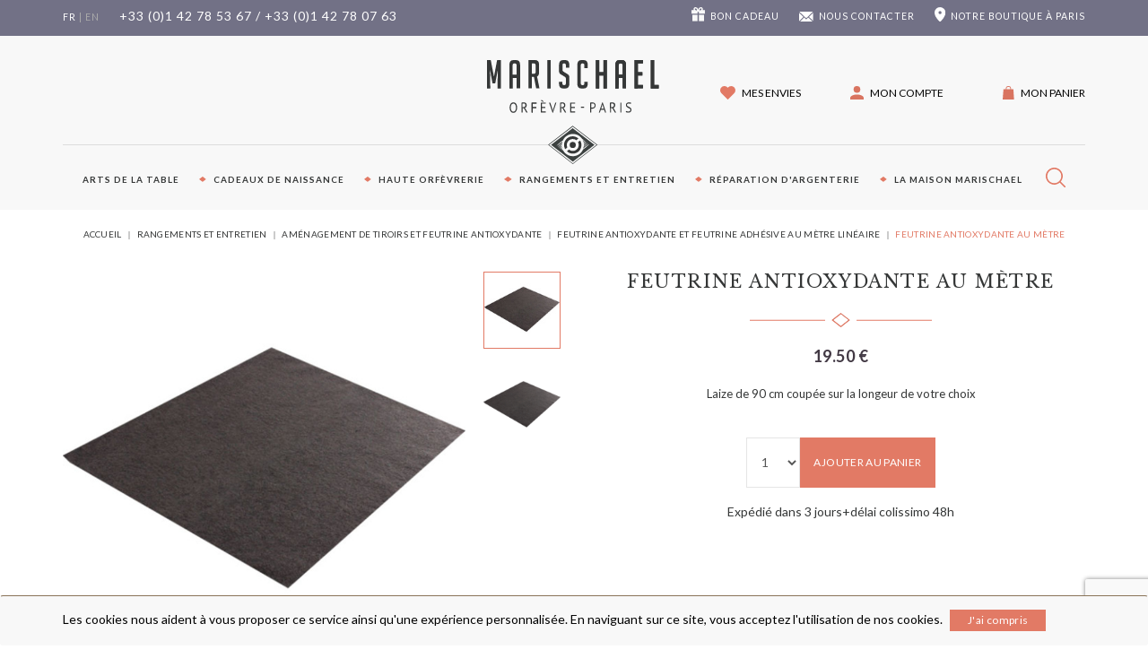

--- FILE ---
content_type: text/html; charset=UTF-8
request_url: https://www.marischael.com/feutrine-antioxydante.html
body_size: 24219
content:
<!doctype html>
<!doctype html>
<!--
 ______   __  __     ______     __         __     ______
/\__  _\ /\ \_\ \   /\  ___\   /\ \       /\ \   /\  __ \
\/_/\ \/ \ \  __ \  \ \  __\   \ \ \____  \ \ \  \ \  __ \
   \ \_\  \ \_\ \_\  \ \_____\  \ \_____\  \ \_\  \ \_\ \_\
    \/_/   \/_/\/_/   \/_____/   \/_____/   \/_/   \/_/\/_/
Copyright (c) OpenStudio
email : info@thelia.net
web : http://www.thelia.net
This program is free software; you can redistribute it and/or modify
it under the terms of the GNU General Public License as published by
the Free Software Foundation; either version 3 of the
GNU General Public License : http://www.gnu.org/licenses/
-->
<!--[if lt IE 7 ]><html class="no-js oldie ie6" lang="fr"> <![endif]-->
<!--[if IE 7 ]><html class="no-js oldie ie7" lang="fr"> <![endif]-->
<!--[if IE 8 ]><html class="no-js oldie ie8" lang="fr"> <![endif]-->
<!--[if (gte IE 9)|!(IE)]><!--><html lang="fr" class="no-js"> <!--<![endif]-->
<head>
    <script src="https://www.google.com/recaptcha/api.js?hl=fr" async defer></script>
<script>
    window.onload = function () {
        var captchaDiv = document.querySelector(".g-recaptcha.g-invisible");

        if (captchaDiv !== null) {
            var form = captchaDiv.parentElement;

            form.addEventListener("submit", function (event) {
                if (!grecaptcha.getResponse()) {
                    event.preventDefault(); //prevent form submit
                    grecaptcha.execute();
                }
            });

            onCompleted = function () {
                if (form.reportValidity() !== false) {
                    form.submit();
                }
            }
        }
    }
</script><script src="https://www.google.com/recaptcha/api.js?render=6LdBJH0UAAAAAHnbXvOF3_waIn3QDfgSU8Q7ylrM"></script>
<script>var siteKey = "6LdBJH0UAAAAAHnbXvOF3_waIn3QDfgSU8Q7ylrM";</script>
<script type="module">
    function verifyRecaptcha(form, dataElement) {
        const { sitekey, size } = dataElement.dataset;
        const id = dataElement.id;

        if (!sitekey) return;

        return new Promise((resolve, reject) => {
            grecaptcha.execute(sitekey, {action: 'submit'}).then((token) => {
                if (token) {
                    resolve(token);
                }

                reject('Invalid Captcha');
            })
        });
    }

    const allForm = document.querySelectorAll('form');

    allForm.forEach((form) => {
        const dataElement = form.querySelector('.g-recaptcha');

        if (!dataElement) return;

        form.addEventListener("submit", async (event) => {
            event.preventDefault();
            event.stopPropagation();

            grecaptcha.ready(() =>
                {
                    const response = verifyRecaptcha(form, dataElement)

                    response.then((token) => {
                        const customEvent = new CustomEvent('validRecaptcha', {
                            detail: {
                                token,
                                form,
                            }
                        })

                        form.dispatchEvent(customEvent);
                    })
                    .catch((error) => console.log(error))
                }
            );
        })
    })
</script>
        <script>(function(H) { H.className=H.className.replace(/\bno-js\b/,'js') } )(document.documentElement);</script>
    <meta charset="utf-8">
        <title>feutrine antioxydante sur largeur 90 cm</title>
        <meta name="generator" content="Thelia v2">
    <meta http-equiv="X-UA-Compatible" content="IE=edge">
    <meta name="viewport" content="width=device-width,initial-scale=1.0">
    <meta name="google-site-verification" content="hiw6xY9LsqiPUEqTnmzhPfk0APy5ZVrIhdcyJECwJb8" />
            <meta name="description" content="feutrine antioxydante sur largeur 90 cm">
    <meta name="keywords" content="feutrine antioxydante">
    <link rel="stylesheet" href="https://www.marischael.com/assets/frontOffice/marischael/template-assets/assets/dist/css/vendors/magnific-popup/84f7a3b.css?v=36">
    <link rel="stylesheet" href="https://www.marischael.com/assets/frontOffice/marischael/template-assets/assets/dist/css/63084f0.css?v=36">
    <link rel="stylesheet" type="text/css" href="https://www.marischael.com/assets/frontOffice/marischael/HookCookies/assets/css/35c30d7.css" />
    <!--[if lt IE 11]>
    <link rel="shortcut icon" type="image/x-icon" href="https://www.marischael.com/assets/frontOffice/marischael/template-assets/assets/dist/img/f8d4984.ico" />
    <![endif]-->
        <link rel="icon" type="image/png" href="https://www.marischael.com/cache/images/store/5f6eb0809f31e88067e51bfd2bb0c50e-5a9c55aaac1b3-favicon.png" />
                <link rel="alternate" href="https://www.marischael.com/feutrine-antioxydante.html" hreflang="fr">
            <link rel="alternate" href="https://www.marischael.com/anti-tarnish-treated-felt-fabric.html" hreflang="en">
        <link rel="alternate" type="application/rss+xml" title="Tous les produits" href="https://www.marischael.com/feed/catalog/fr_FR" />
    <link rel="alternate" type="application/rss+xml" title="Tous les contenus" href="https://www.marischael.com/feed/content/fr_FR" />
    <link rel="alternate" type="application/rss+xml" title="Toutes les marques" href="https://www.marischael.com/feed/brand/fr_FR" />
        <!--[if lt IE 9]>
    <script src="//cdnjs.cloudflare.com/ajax/libs/html5shiv/3.7.3/html5shiv.js"></script>
            <script>window.html5 || document.write('<script src="https://www.marischael.com/assets/frontOffice/marischael/template-assets/assets/dist/js/vendors/ab4080f.js"><\/script>');</script>
    <script src="//cdnjs.cloudflare.com/ajax/libs/respond.js/1.4.2/respond.js"></script>
            <script>window.respond || document.write('<script src="https://www.marischael.com/assets/frontOffice/marischael/template-assets/assets/dist/js/vendors/9e365e1.js"><\/script>');</script>
        <![endif]-->
    <!-- Google tag (gtag.js) -->
<script async src="https://www.googletagmanager.com/gtag/js?id=G-WN58J3LLYF"></script>
<script>
  window.dataLayer = window.dataLayer || [];
  function gtag(){dataLayer.push(arguments);}
  gtag('js', new Date());

  gtag('config', 'G-WN58J3LLYF');
</script><link rel="canonical" href="https://www.marischael.com/feutrine-antioxydante.html">
</head>
<body class="page-product" itemscope itemtype="http://schema.org/WebPage">
    <!-- Accessibility -->
    <a class="sr-only" href="#content">Aller au contenu</a>
    <div class="page" role="document">
<!-------------------------------------------- MENU MOBILE & TABLETTE ----------------------------------------------->
        <div class="top-navbar-xs-row">
            <!-- * * * * * * * * * * * * * * * * * MENU LOGO * * * * * * * * * * * * * * * * * -->
            <div class="nav-item menu-button-item">
                <button type="button" class="mini-menu-toggle" data-target="#mini-menu">
                    <img src='https://www.marischael.com/assets/frontOffice/marischael/template-assets/assets/dist/img/982b662.svg' alt="menu" />
                </button>
            </div>
            <div class="nav-item logo-item">
                <a href="https://www.marischael.com">
                    <img
                            id="brand-logo" alt="Maison Marischael" src="https://www.marischael.com/assets/frontOffice/marischael/template-assets/assets/dist/img/b9b72e2.svg" >
                </a>
            </div>
            <div class="right-column">
                <div class="nav-item account-item">
                                                                                    <a rel="nofollow" href="https://www.marischael.com/account">
                        <span class="icon">
                            <img
                                    alt="compte" src="https://www.marischael.com/assets/frontOffice/marischael/template-assets/assets/dist/img/6979dc2.svg" >
                        </span>
                    </a>
                </div>
                <div class="nav-item cart-item">
                    <a rel="nofollow" href="https://www.marischael.com/cart">
                                                    <span class="badge cart-count" id="cart-count-badge2" style="display:none;">0</span>
                                                <a rel="nofollow" class="icon" href="https://www.marischael.com/cart">
                            <img
                                    alt="cart" src="https://www.marischael.com/assets/frontOffice/marischael/template-assets/assets/dist/img/6fa2bb1.svg" >
                        </a>
                    </a>
                </div>
            </div>
            <!-- * * * * * * * * * * * * * * * * * MENU PAGE 1 * * * * * * * * * * * * * * * * * -->
            <div id="mini-menu" class="mini-menu collapse navbar-collapse">
                <div class="head">
                    <button type="button" class="mini-menu-toggle" data-target="#mini-menu">
                        <img src='https://www.marischael.com/assets/frontOffice/marischael/template-assets/assets/dist/img/aed12f8.svg' alt="menu" />
                    </button>
                    <div class="nav-item lang-item">
                            <a class="active" href="https://www.marischael.com/boutique-rangements-pour-argenterie_97_cuvettes-puzzle_cuvettes-18-places_cuvette-18-couteaux-table__c08.html?lang=fr_FR">fr</a>
                                                                                <span>|</span>
                            <a href="https://www.marischael.com/boutique-rangements-pour-argenterie_97_cuvettes-puzzle_cuvettes-18-places_cuvette-18-couteaux-table__c08.html?lang=en_US">en</a>
                                                                        </div>
                </div>
                <ul class="nav navbar-nav navbar-nav-main">
                                    <li type="button" class="mini-menu-toggle" data-target="#mini-menu-aside-165">
                        <a href="#">Arts de la table</a>
                    </li>
                                    <li type="button" class="mini-menu-toggle" data-target="#mini-menu-aside-76">
                        <a href="#">Cadeaux de naissance</a>
                    </li>
                                                                <li><a href="https://www.marischael.com/Création-design.html">Haute orfèvrerie</a></li>
                                    <li type="button" class="mini-menu-toggle" data-target="#mini-menu-aside-74">
                        <a href="#">Rangements et entretien</a>
                    </li>
                                                                <li type="button" class="mini-menu-toggle" data-target="#mini-menu-aside-18">
                            <a href="#">Réparation d&#039;argenterie</a>
                        </li>
                                            <li type="button" class="mini-menu-toggle" data-target="#mini-menu-aside-13">
                            <a href="#">La maison Marischael</a>
                        </li>
                </ul>
                <ul class="nav navbar-nav navbar-nav-aside">
                    <li>
                        <a href="/cadeau">
                            <img src='https://www.marischael.com/assets/frontOffice/marischael/template-assets/assets/dist/img/ab2668b.svg' alt="cadeau" />Bon cadeau
                        </a>
                    </li>
                    <li>
                        <a href="/contact">
                            <img src='https://www.marischael.com/assets/frontOffice/marischael/template-assets/assets/dist/img/75aad12.svg' alt="contact" />Nous contacter
                        </a>
                    </li>
                    <li>
                                                <a href="https://www.marischael.com/pour-acceder-a-notre-boutique.html">
                            <img src='https://www.marischael.com/assets/frontOffice/marischael/template-assets/assets/dist/img/9852f53.svg' alt="boutique" />Notre boutique à Paris
                        </a>
                                            </li>
                    <li class="search-item">
                        <form id="form-search-xs" action="https://www.marischael.com/search" method="get" role="search" aria-labelledby="search-label">
                            <label class="sr-only" for="q">Votre recherche</label>
                            <div class="input-group">
                                <input type="search" name="q" placeholder="Votre recherche..." class="form-control" autocomplete="off" aria-required="true" required pattern=".{2,}" title="Minimum 2 caractères.">
                                <div class="input-group-btn">
                                    <button type="submit" class="btn btn-primary btn-search"><i class="fa fa-search"></i> <span class="sr-only">Rechercher</span></button>
                                </div>
                            </div>
                        </form>
                    </li>
                </ul>
            </div>
            <!-- * * * * * * * * * * * * * * * * * MENU PAGE 2 * * * * * * * * * * * * * * * * * -->
                                    <div id="mini-menu-aside-165" class="mini-menu mini-menu-aside collapse navbar-collapse">
                        <div class="head">
                            <button type="button" class="mini-menu-toggle" data-target="#mini-menu-aside-165">
                                <img src='https://www.marischael.com/assets/frontOffice/marischael/template-assets/assets/dist/img/5b7fb16.svg' alt="menu" />
                            </button>
                        </div>
                        <ul class="nav navbar-nav">
                                                                                                                                    <hr class="mini-separator-orange pull-left">
                                    <li class="main-cat"><a href="https://www.marischael.com/boutique-couverts-en-metal-argente_8_.html">Couverts en métal argenté</a></li>
                                                                            <li class="sub-cat">
                                            <a href="https://www.marischael.com/boutique-couverts-en-metal-argente_25_uniplat-_.html">Uniplat</a>
                                        </li>
                                                                            <li class="sub-cat">
                                            <a href="https://www.marischael.com/boutique-couverts-en-metal-argente_23_filet-ancien_.html">Filet Ancien</a>
                                        </li>
                                                                            <li class="sub-cat">
                                            <a href="https://www.marischael.com/boutique-couverts-en-metal-argente_18_perles_.html">Perles</a>
                                        </li>
                                                                            <li class="sub-cat">
                                            <a href="https://www.marischael.com/boutique-couverts-en-metal-argente_9_baguette_.html">Baguette</a>
                                        </li>
                                                                            <li class="sub-cat">
                                            <a href="https://www.marischael.com/boutique-couverts-en-metal-argente_10_jonc_.html">Jonc</a>
                                        </li>
                                                                            <li class="sub-cat">
                                            <a href="https://www.marischael.com/boutique-couverts-en-metal-argente_11_raspail_.html">Art Déco</a>
                                        </li>
                                                                            <li class="sub-cat">
                                            <a href="https://www.marischael.com/boutique-couverts-en-metal-argente_22_-coquille_.html">Coquille</a>
                                        </li>
                                                                            <li class="sub-cat">
                                            <a href="https://www.marischael.com/boutique-couverts-en-metal-argente_12_rubans-croises_.html">Rubans croisés</a>
                                        </li>
                                                                            <li class="sub-cat">
                                            <a href="https://www.marischael.com/boutique-couverts-en-metal-argente_17_seville_.html">Séville</a>
                                        </li>
                                                                            <li class="sub-cat">
                                            <a href="https://www.marischael.com/boutique-couverts-en-metal-argente_16_contours_.html">Contours</a>
                                        </li>
                                                                            <li class="sub-cat">
                                            <a href="https://www.marischael.com/boutique-couverts-en-metal-argente_19_senlis_.html">Senlis</a>
                                        </li>
                                                                            <li class="sub-cat">
                                            <a href="https://www.marischael.com/boutique-couverts-en-metal-argente_32_regence-_.html">Régence </a>
                                        </li>
                                                                            <li class="sub-cat">
                                            <a href="https://www.marischael.com/boutique-couverts-en-metal-argente_21_louis-xv_.html">Louis XV</a>
                                        </li>
                                                                            <li class="sub-cat">
                                            <a href="https://www.marischael.com/boutique-couverts-en-metal-argente_20_acadie-_.html">Acadie </a>
                                        </li>
                                                                        <li class="all-cat"><a href="https://www.marischael.com/boutique-couverts-en-metal-argente_8_.html">Voir tout</a></li>
                                                                                                        <hr class="mini-separator-orange pull-left">
                                    <li class="main-cat"><a href="https://www.marischael.com/orfèvrerie-classique.html">Orfèvrerie classique</a></li>
                                                                        <li class="all-cat"><a href="https://www.marischael.com/orfèvrerie-classique.html">Voir tout</a></li>
                                                                                                        <hr class="mini-separator-orange pull-left">
                                    <li class="main-cat"><a href="https://www.marischael.com/orfèvrerie-contemporaine.html">Orfèvrerie contemporaine</a></li>
                                                                        <li class="all-cat"><a href="https://www.marischael.com/orfèvrerie-contemporaine.html">Voir tout</a></li>
                                                                                    </ul>
                    </div>
                                    <div id="mini-menu-aside-76" class="mini-menu mini-menu-aside collapse navbar-collapse">
                        <div class="head">
                            <button type="button" class="mini-menu-toggle" data-target="#mini-menu-aside-76">
                                <img src='https://www.marischael.com/assets/frontOffice/marischael/template-assets/assets/dist/img/5b7fb16.svg' alt="menu" />
                            </button>
                        </div>
                        <ul class="nav navbar-nav">
                                                                                                                                    <hr class="mini-separator-orange pull-left">
                                    <li class="main-cat"><a href="https://www.marischael.com/couverts-naissance-bapteme-et-couverts-enfant-en-metal-argente-_.html">Couverts en métal argenté naissance, enfant</a></li>
                                                                            <li class="sub-cat">
                                            <a href="https://www.marischael.com/boutique-orfevrerie-de-naissance_127_couverts-naissance-et-couverts-enfant-en-metal-argente-_couverts-metal-argente-naissance-14-cm_.html">Couverts Métal Argenté Naissance 14 cm</a>
                                        </li>
                                                                            <li class="sub-cat">
                                            <a href="https://www.marischael.com/boutique-orfevrerie-de-naissance_128_couverts-naissance-et-couverts-enfant-en-metal-argente-_couverts-metal-argente-enfant-19-cm_.html">Couverts Métal Argenté Enfant  19 cm</a>
                                        </li>
                                                                            <li class="sub-cat">
                                            <a href="https://www.marischael.com/boutique-orfevrerie-de-naissance_129_couverts-naissance-et-couverts-enfant-en-metal-argente-_coffret-3-pieces-metal-argente-enfant-_.html">Coffret 3 pièces Métal Argenté Enfant </a>
                                        </li>
                                                                            <li class="sub-cat">
                                            <a href="https://www.marischael.com/couverts-enfants.html">Couverts enfants</a>
                                        </li>
                                                                        <li class="all-cat"><a href="https://www.marischael.com/couverts-naissance-bapteme-et-couverts-enfant-en-metal-argente-_.html">Voir tout</a></li>
                                                                                                        <hr class="mini-separator-orange pull-left">
                                    <li class="main-cat"><a href="https://www.marischael.com/timbale-argent-massif-et-en-metal-argente.html">Timbales en métal argenté et timbales en argent massif 925</a></li>
                                                                            <li class="sub-cat">
                                            <a href="https://www.marischael.com/timbales-en-métal-argenté.html">Timbales en métal argenté</a>
                                        </li>
                                                                            <li class="sub-cat">
                                            <a href="https://www.marischael.com/timbales-en-argent-massif.html">Timbales en argent massif</a>
                                        </li>
                                                                        <li class="all-cat"><a href="https://www.marischael.com/timbale-argent-massif-et-en-metal-argente.html">Voir tout</a></li>
                                                                                                        <hr class="mini-separator-orange pull-left">
                                    <li class="main-cat"><a href="https://www.marischael.com/Coquetiers-en-métal-argenté-et-argent-massif-925.html">Coquetiers en  métal argenté et argent massif 925</a></li>
                                                                            <li class="sub-cat">
                                            <a href="https://www.marischael.com/coquetiers.html">Coquetiers en métal argenté</a>
                                        </li>
                                                                            <li class="sub-cat">
                                            <a href="https://www.marischael.com/coquetiers-avec-cuillères-à-oeuf.html">Coquetiers avec cuillères à oeuf en métal argenté</a>
                                        </li>
                                                                            <li class="sub-cat">
                                            <a href="https://www.marischael.com/coquetiers-en-argent-massif.html">Coquetiers en argent massif 925</a>
                                        </li>
                                                                        <li class="all-cat"><a href="https://www.marischael.com/Coquetiers-en-métal-argenté-et-argent-massif-925.html">Voir tout</a></li>
                                                                                                        <hr class="mini-separator-orange pull-left">
                                    <li class="main-cat"><a href="https://www.marischael.com/rond-de-serviette-en-metal-argente-et-argent-massif.html">Ronds de serviette en métal argenté et argent massif 925</a></li>
                                                                            <li class="sub-cat">
                                            <a href="https://www.marischael.com/rond-de-serviette-en-métal-argenté.html">Ronds de serviette en métal argenté</a>
                                        </li>
                                                                            <li class="sub-cat">
                                            <a href="https://www.marischael.com/rond-de-serviette-en-argent-massif.html">Ronds de serviette en argent massif 925</a>
                                        </li>
                                                                        <li class="all-cat"><a href="https://www.marischael.com/rond-de-serviette-en-metal-argente-et-argent-massif.html">Voir tout</a></li>
                                                                                                        <hr class="mini-separator-orange pull-left">
                                    <li class="main-cat"><a href="https://www.marischael.com/coffret-de-naissance-ou-coffret-de-bapteme-en-metal-argente.html">Coffret de naissance ou de baptême en argent 925 ou métal argenté</a></li>
                                                                            <li class="sub-cat">
                                            <a href="https://www.marischael.com/coffrets-2-pièces-bébé.html">Coffrets 2 pièces bébé en métal argenté</a>
                                        </li>
                                                                            <li class="sub-cat">
                                            <a href="https://www.marischael.com/coffret-2-pièces-bébé-en-argent-massif-1.html">Coffret 2 pièces bébé en argent massif</a>
                                        </li>
                                                                            <li class="sub-cat">
                                            <a href="https://www.marischael.com/coffret-4-pièces-bébé.html">Coffret 4 pièces bébé en métal argenté</a>
                                        </li>
                                                                        <li class="all-cat"><a href="https://www.marischael.com/coffret-de-naissance-ou-coffret-de-bapteme-en-metal-argente.html">Voir tout</a></li>
                                                                                    </ul>
                    </div>
                                    <div id="mini-menu-aside-74" class="mini-menu mini-menu-aside collapse navbar-collapse">
                        <div class="head">
                            <button type="button" class="mini-menu-toggle" data-target="#mini-menu-aside-74">
                                <img src='https://www.marischael.com/assets/frontOffice/marischael/template-assets/assets/dist/img/5b7fb16.svg' alt="menu" />
                            </button>
                        </div>
                        <ul class="nav navbar-nav">
                                                                                                                                    <hr class="mini-separator-orange pull-left">
                                    <li class="main-cat"><a href="https://www.marischael.com/boutique-rangements-pour-argenterie-coffrets-vides-pour-menagere-de-couverts.html">Coffrets et écrins vides pour ménagères de couverts</a></li>
                                                                            <li class="sub-cat">
                                            <a href="https://www.marischael.com/boutique-rangements-pour-argenterie_125_coffrets-et-ecrins-pour-couverts_menageres-table-completes_.html">Ménagères Table et Poisson</a>
                                        </li>
                                                                            <li class="sub-cat">
                                            <a href="https://www.marischael.com/boutique-rangements-pour-argenterie_126_coffrets-et-ecrins-pour-couverts_menageres-dessert-completes_.html">Ménagères  Dessert</a>
                                        </li>
                                                                            <li class="sub-cat">
                                            <a href="https://www.marischael.com/boutique-rangements-pour-argenterie_57_coffrets-et-ecrins-pour-couverts_ecrins-cafe-moka-huitre_.html">Ecrins Café, moka,huître...</a>
                                        </li>
                                                                            <li class="sub-cat">
                                            <a href="https://www.marischael.com/boutique-rangements-pour-argenterie_58_coffrets-et-ecrins-pour-couverts_ecrins-couteaux-table-et-dessert_.html">Ecrins couteaux table et dessert</a>
                                        </li>
                                                                        <li class="all-cat"><a href="https://www.marischael.com/boutique-rangements-pour-argenterie-coffrets-vides-pour-menagere-de-couverts.html">Voir tout</a></li>
                                                                                                        <hr class="mini-separator-orange pull-left">
                                    <li class="main-cat"><a href="https://www.marischael.com/boutique-rangements-pour-argenterie_2_supports-pour-amenagement-de-tiroirs-et-feutrine-antioxydante_.html">Aménagement de tiroirs et feutrine antioxydante</a></li>
                                                                            <li class="sub-cat">
                                            <a href="https://www.marischael.com/range-couvert-tiroir-amenagement-de-tiroirs-pour-couverts.html">Supports pour aménagement de tiroirs</a>
                                        </li>
                                                                            <li class="sub-cat">
                                            <a href="https://www.marischael.com/boutique-rangements-pour-argenterie_92_feutrine-antioxydante-et-feutrine-adhesive-au-metre-lineaire_.html">Feutrine antioxydante et feutrine adhésive au mètre linéaire</a>
                                        </li>
                                                                        <li class="all-cat"><a href="https://www.marischael.com/boutique-rangements-pour-argenterie_2_supports-pour-amenagement-de-tiroirs-et-feutrine-antioxydante_.html">Voir tout</a></li>
                                                                                                        <hr class="mini-separator-orange pull-left">
                                    <li class="main-cat"><a href="https://www.marischael.com/boutique-rangements-pour-argenterie_3_trousses-housses_.html">Trousses et  housses antioxydantes pour couverts et plats</a></li>
                                                                            <li class="sub-cat">
                                            <a href="https://www.marischael.com/boutique-rangements-pour-argenterie_67_trousses-housses_trousses-table-dessert-poisson_.html">Trousses pour couverts et pièces de service</a>
                                        </li>
                                                                            <li class="sub-cat">
                                            <a href="https://www.marischael.com/boutique-rangements-pour-argenterie_70_trousses-housses_housses-pour-plats-plateaux-theieres_.html">Housses pour plats, plateaux, théières...</a>
                                        </li>
                                                                        <li class="all-cat"><a href="https://www.marischael.com/boutique-rangements-pour-argenterie_3_trousses-housses_.html">Voir tout</a></li>
                                                                                                        <hr class="mini-separator-orange pull-left">
                                    <li class="main-cat"><a href="https://www.marischael.com/boutique-rangements-pour-argenterie_1_cuvettes-puzzle_.html">Cuvettes puzzle</a></li>
                                                                            <li class="sub-cat">
                                            <a href="https://www.marischael.com/boutique-rangements-pour-argenterie_79_cuvettes-puzzle_cuvettes-12-places_.html">Cuvettes 12 ou 18 ou 24 places</a>
                                        </li>
                                                                            <li class="sub-cat">
                                            <a href="https://www.marischael.com/boutique-rangements-pour-argenterie_132_cuvettes-puzzle_cuvette-pour-menagere-complete_.html">Cuvette pour ménagère complète et pièces de service</a>
                                        </li>
                                                                        <li class="all-cat"><a href="https://www.marischael.com/boutique-rangements-pour-argenterie_1_cuvettes-puzzle_.html">Voir tout</a></li>
                                                                                                        <hr class="mini-separator-orange pull-left">
                                    <li class="main-cat"><a href="https://www.marischael.com/boutique-rangements-pour-argenterie_coffre.html">Coffre à tiroirs pour argenterie</a></li>
                                                                        <li class="all-cat"><a href="https://www.marischael.com/boutique-rangements-pour-argenterie_coffre.html">Voir tout</a></li>
                                                                                                        <hr class="mini-separator-orange pull-left">
                                    <li class="main-cat"><a href="https://www.marischael.com/feutrine-antioxydante-1.html">Feutrine antioxydante</a></li>
                                                                        <li class="all-cat"><a href="https://www.marischael.com/feutrine-antioxydante-1.html">Voir tout</a></li>
                                                                                                        <hr class="mini-separator-orange pull-left">
                                    <li class="main-cat"><a href="https://www.marischael.com/boutique-rangements-pour-argenterie_6_hagerty-nettoyage-argenterie-et-bijoux-_.html">Hagerty: nettoyage argenterie et bijoux</a></li>
                                                                        <li class="all-cat"><a href="https://www.marischael.com/boutique-rangements-pour-argenterie_6_hagerty-nettoyage-argenterie-et-bijoux-_.html">Voir tout</a></li>
                                                                                                        <hr class="mini-separator-orange pull-left">
                                    <li class="main-cat"><a href="https://www.marischael.com/rangements-sur-mesure.html">Rangements sur mesure</a></li>
                                                                        <li class="all-cat"><a href="https://www.marischael.com/rangements-sur-mesure.html">Voir tout</a></li>
                                                                                    </ul>
                    </div>
                            <div id="mini-menu-aside-18" class="mini-menu mini-menu-aside collapse navbar-collapse">
                    <div class="head">
                        <button type="button" class="mini-menu-toggle" data-target="#mini-menu-aside-18">
                            <img src='https://www.marischael.com/assets/frontOffice/marischael/template-assets/assets/dist/img/5b7fb16.svg' alt="menu" />
                        </button>
                    </div>
                    <ul class="nav navbar-nav">
                                        <hr class="mini-separator-orange pull-left"><li class="main-cat"><a class="folder" href="https://www.marischael.com/reparation-argenterie-ancienne-Paris.html">Réparation d&#039;argenterie ancienne</a></li><hr class="mini-separator-orange pull-left"><li class="main-cat"><a class="folder" href="https://www.marischael.com/la-reargenture-argenture-Paris.html">La réargenture</a></li><hr class="mini-separator-orange pull-left"><li class="main-cat"><a class="folder" href="https://www.marischael.com/comment-nettoyer-entretenir-son-argenterie.html">Entretenir son argenterie</a></li><hr class="mini-separator-orange pull-left"><li class="main-cat"><a class="folder" href="https://www.marischael.com/gravure.html">La gravure</a></li><hr class="mini-separator-orange pull-left"><li class="main-cat"><a class="folder" href="https://www.marischael.com/restauration-d-objets-d-art-4.html">Restauration d&#039;Objets d&#039;Art</a></li>            
                    </ul>
                </div>
                            <div id="mini-menu-aside-13" class="mini-menu mini-menu-aside collapse navbar-collapse">
                    <div class="head">
                        <button type="button" class="mini-menu-toggle" data-target="#mini-menu-aside-13">
                            <img src='https://www.marischael.com/assets/frontOffice/marischael/template-assets/assets/dist/img/5b7fb16.svg' alt="menu" />
                        </button>
                    </div>
                    <ul class="nav navbar-nav">
                                        <hr class="mini-separator-orange pull-left"><li class="main-cat"><a class="folder" href="https://www.marischael.com/l-atelier.html">L&#039;atelier</a></li><hr class="mini-separator-orange pull-left"><li class="main-cat"><a class="folder" href="https://www.marischael.com/nicolas-marischael-orfèvre-expert.html">Nicolas Marischael orfèvre Maître d&#039;Art</a></li><hr class="mini-separator-orange pull-left"><li class="main-cat"><a class="folder" href="https://www.marischael.com/vidéos.html">Vidéos</a></li><hr class="mini-separator-orange pull-left"><li class="main-cat"><a class="folder" href="https://www.marischael.com/distinctions.html">Distinctions</a></li><hr class="mini-separator-orange pull-left"><li class="main-cat"><a class="folder" href="https://www.marischael.com/les-poincons-francais.html">Les poinçons</a></li><hr class="mini-separator-orange pull-left"><li class="main-cat"><a class="folder" href="https://www.marischael.com/actualité.html">Actualité</a></li><hr class="mini-separator-orange pull-left"><li class="main-cat"><a class="folder" href="https://www.marischael.com/parutions-presse.html">Parutions presse</a></li>            
                    </ul>
                </div>
                    </div>
<!--------------------------------------------- MENU LAPTOP & DESKTOP ----------------------------------------------->
        <!-- * * * * * * * * * * * * * * * * * MENU FIXE HAUT DE PAGE * * * * * * * * * * * * * * * * * -->
        <div class="header-container container-fluid" itemscope itemtype="http://schema.org/WPHeader">
            <!-- * MENU FIXE - version top = 0 -->
            <div id="top-navbar-top" class="container top-navbar">
                <div class="row top-navbar-row">
                    <div class="col-md-5 col-lg-5 left-navbar-block">
                        <div class="nav-item lang-item">
                                <a class="active" href="https://www.marischael.com/feutrine-antioxydante.html">fr</a>
                                                                                            <span>|</span>
                                <a href="https://www.marischael.com/anti-tarnish-treated-felt-fabric.html">en</a>
                                                                                    </div>
                        <div class="nav-item phone-item">
                            +33 (0)1 42 78 53 67  / +33 (0)1 42 78 07 63
                        </div>
                    </div>
                    <div class="col-md-7 col-lg-7 right-navbar-block">
                        <div class="nav-item">
                            <img
                                    alt="cadeau" src="https://www.marischael.com/assets/frontOffice/marischael/template-assets/assets/dist/img/ab2668b.svg" >&nbsp;
                            <a href="https://www.marischael.com/cadeau" class="contact-link">Bon cadeau</a>
                        </div>
                        <div class="nav-item contact-item">
                            <img
                                    alt="contact" src="https://www.marischael.com/assets/frontOffice/marischael/template-assets/assets/dist/img/75aad12.svg" >&nbsp;
                            <a href="https://www.marischael.com/contact" class="contact-link">Nous contacter</a>
                        </div>
                                                    <div class="nav-item item-livraison">
                                <img
                                        alt="pinpoint" src="https://www.marischael.com/assets/frontOffice/marischael/template-assets/assets/dist/img/9852f53.svg" >&nbsp;
                                <a href="https://www.marischael.com/pour-acceder-a-notre-boutique.html"><span class="hidden-sm">Notre </span>boutique à Paris</a>
                            </div>
                    </div>
                </div>
            </div>
            <!-- * MENU FIXE - version scrolled -->
            <div id="top-navbar-scrolled" class="container-fluid top-navbar">
                <div class="row top-navbar-row">
                    <div class="col-md-2 col-lg-1 left-navbar-block">
                        <div class="nav-item lang-item">
                                <a class="active" href="https://www.marischael.com/feutrine-antioxydante.html">fr</a>
                                                                                            <span>|</span>
                                <a href="https://www.marischael.com/anti-tarnish-treated-felt-fabric.html">en</a>
                                                                                    </div>
                    </div>
                    <div class="col-md-8 col-lg-10 center-navbar-block">
                                                                                                                        <div class="nav-item sub-menu-toggle" data-target="#sub-menu-fixed-165">
                                        <a href="https://www.marischael.com/arts-de-la-table.html">Arts de la table</a>
                                    </div>
                                                                                                                                                                                    <div class="nav-item sub-menu-toggle" data-target="#sub-menu-fixed-76">
                                        <a href="https://www.marischael.com/cadeaux-de-naissance-paris.html">Cadeaux de naissance</a>
                                    </div>
                                                                            <div class="nav-item">
                                <a href="https://www.marischael.com/Création-design.html">Haute orfèvrerie</a>
                            </div>
                                                                                                                        <div class="nav-item sub-menu-toggle" data-target="#sub-menu-fixed-74">
                                        <a href="https://www.marischael.com/boutique-rangements-pour-argenterie.html">Rangements et entretien</a>
                                    </div>
                                                                                                            <div class="nav-item sub-menu-toggle" data-target="#sub-menu-fixed-18">
                                                                                                                                                    <a href="https://www.marischael.com/reparation-argenterie-ancienne-Paris.html">Réparation d&#039;argenterie</a>
                                </div>
                                                                                                                <div class="nav-item sub-menu-toggle" data-target="#sub-menu-fixed-13">
                                                                                                                                                    <a href="https://www.marischael.com/l-atelier.html">La maison Marischael</a>
                                </div>
                    </div>
                    <div class="col-md-2 col-lg-1 right-navbar-block icon-block">
                        <div class="nav-item icon-item">
                            <a href="https://www.marischael.com/contact" class="icon contact-link">
                                <img
                                        alt="contact" src="https://www.marischael.com/assets/frontOffice/marischael/template-assets/assets/dist/img/cfb5e0e.svg" >&nbsp;
                            </a>
                        </div>
                        <div class="nav-item icon-item">
                                                                                                                    <a href="/login" class="icon item-wrapper dropdown-trigger" data-toggle="dropdown" role="button" aria-haspopup="true" aria-expanded="false">
                                    <img
                                            alt="user" src="https://www.marischael.com/assets/frontOffice/marischael/template-assets/assets/dist/img/ebfe150.svg" >&nbsp;
                                                            </a>
                            <ul class="dropdown-menu dropdown-outils dropdown-customer">
                                <li>
                                    <div class="top-arrow hidden-xs"><img src="https://www.marischael.com/assets/frontOffice/marischael/template-assets/assets/dist/img/7adcc09.png" alt=""></div>
                                    <div class="panel panel-outils panel-customer">
                                        <div class="panel-heading">
                                            <div class="panel-title">Mon compte client</div>
                                        </div>
                                                                                                                                    <form id="form-login-mini-top" action="https://www.marischael.com/login" method="post" >
                                                    <div class="panel-body">
                                                        <input type="hidden" name="thelia_customer_login[_token]" value="55aa56252432828215d175f22589588.Hga8dgfvowJIEUuJZGrxD5ogH3gOUCTAmsYkqYtm0Ag.cm7EJ33ezXF9XCP8MVOHaO5wbSh6Nkr39otA-rkUtHouT_kpKruRcXlacw" >
                                                                                                                    <input type="hidden" name="thelia_customer_login[success_url]" value="https://www.marischael.com/account">
                                                                                                                                                                            <div class="form-group group-email">
                                                                <label for="email-mini-top">Adresse e-mail</label>
                                                                <input type="email" name="thelia_customer_login[email]" id="email-mini-top" class="form-control input-sm" maxlength="255" aria-required="true" required>
                                                            </div>
                                                                                                                                                                            <div class="form-group group-password">
                                                                <label for="password-mini-top">Mot de passe</label>
                                                                <div class="password-container">
                                                                    <input type="password" name="thelia_customer_login[password]" id="password-mini-top" class="form-control input-sm password-input" maxlength="255" aria-required="true" required>
                                                                    <span class="toggle-password eye-closed" title="Afficher/Masquer le mot de passe"></span>
                                                                </div>
                                                            </div>
                                                                                                                    <div class="checkbox">
                                                                <label for="remember_me-mini-top">
                                                                    <input type="checkbox" name="thelia_customer_login[remember_me]" id="remember_me-mini-top" value="yes" /> Se souvenir de moi ?
                                                                </label>
                                                            </div>
                                                                                                                    <input type="hidden" name="thelia_customer_login[account]" value="1">
                                                                                                            </div>
                                                    <div class="panel-footer">
                                                        <div class="form-group group-btn">
                                                            <button type="submit" class="btn btn-primary"><i class="fa fa-sign-in"></i> Me connecter</button>
                                                            <a href="https://www.marischael.com/register" class="btn btn-default btn-link"><i class="fa fa-user-plus"></i> M'inscrire</a>
                                                        </div>
                                                        <a href="https://www.marischael.com/password" class="mini-forgot-password">Mot de passe oublié ?</a>
                                                    </div>
                                                </form>
                                                                                                                        </div>
                                </li>
                            </ul>
                        </div>
                        <div class="nav-item icon-item cart-item">
                            <a class="icon item-wrapper" href="https://www.marischael.com/cart" rel="nofollow">
                                <img
                                        alt="cart" src="https://www.marischael.com/assets/frontOffice/marischael/template-assets/assets/dist/img/a945d1a.svg" >&nbsp;
                            </a>
                            <a href="https://www.marischael.com/cart">
                                                            <span class="badge cart-count" id="cart-count-badge" style="display:none;">0</span>
                                                        </a>
                        </div>
                        <div class="nav-item icon-item">
                            <a href="#" class="icon item-wrapper dropdown-trigger nostyle" data-toggle="dropdown" role="button" aria-haspopup="true" aria-expanded="false">
                                    <img
                                            alt="recherche" src="https://www.marischael.com/assets/frontOffice/marischael/template-assets/assets/dist/img/188d484.svg" >&nbsp;
                            </a>
                            <ul class="dropdown-menu dropdown-outils dropdown-search">
                                <li>
                                    <div class="top-arrow hidden-xs"><img src="https://www.marischael.com/assets/frontOffice/marischael/template-assets/assets/dist/img/7adcc09.png" alt=""></div>
                                    <div class="panel panel-outils panel-customer">
                                        <div class="panel-heading">
                                            <div class="panel-title">Rechercher sur le site</div>
                                        </div>
                                        <div class="panel-body">
                                            <form id="form-search-top" action="https://www.marischael.com/search" method="get" role="search" aria-labelledby="search-label">
                                                <label id="search-label" class="sr-only" for="q">Votre recherche</label>
                                                <div class="input-group">
                                                    <input type="search" name="q" id="search-field-top" placeholder="Votre recherche..." class="form-control" autocomplete="off" aria-required="true" required pattern=".{2,}" title="Minimum 2 caractères.">
                                                    <div class="input-group-btn">
                                                        <button type="submit" class="btn btn-default"><i class="fa fa-search"></i> <span class="sr-only">Rechercher</span></button>
                                                    </div>
                                                </div>
                                            </form>
                                        </div>
                                    </div>
                                </li>
                            </ul>
                        </div>
                    </div>
                </div>
            </div>
        </div>
        <!-- * * * * * * * * * * * * * * * * * SOUS-MENU FIXED DROPDOWNS * * * * * * * * * * * * * * * * * -->
                                                    <div id="sub-menu-fixed-165" class="sub-menu sub-menu-fixed container-fluid">
                                                                <div class="container">
                                    <div class="row main-row">
                                        <div class="sub-menu-entries sub-menu-block col-md-8">
                                            <div class="row nav navbar-nav">
                                                    <div class="sub-categ col-md-4">
                                                        <div>
                                                            <hr class="mini-separator-orange pull-left">
                                                            <div class="h6 main-cat">
                                                                <a href="https://www.marischael.com/boutique-couverts-en-metal-argente_8_.html">Couverts en métal argenté</a>
                                                            </div>
                                                            <ul class="list-unstyled">
                                                                                                                                                                                                                                                                            <br/>
                                                                                                                                                                                                                                                                                                                                                                                                                                                                                                                                                                                                                                                                                                                                                                                                                                                                                                                                                                                                                                                                                                                                                                                                                                                                                                                                                                                                                                                                                                                                                                                                                                                                                                                                                                                                                                                                                                                                                                                                                                                                                                                                                                                                                                                                                                                                                                                                                                                                                                                                                                                                                                                                                                                                                                                                                                                                                                                                                                                                                                                                                                                                                                                                                                                                                                                                                                                                                                                                                                                                                                                                                                                                                                                                                                                    </ul>
                                                        </div>
                                                        <ul class="list-unstyled">
                                                            <li class="all-cat"><a href="https://www.marischael.com/boutique-couverts-en-metal-argente_8_.html">Voir tout</a></li>
                                                        </ul>
                                                    </div>
                                                    <div class="sub-categ col-md-4">
                                                        <div>
                                                            <hr class="mini-separator-orange pull-left">
                                                            <div class="h6 main-cat">
                                                                <a href="https://www.marischael.com/orfèvrerie-classique.html">Orfèvrerie classique</a>
                                                            </div>
                                                            <ul class="list-unstyled">
                                                                                                                            </ul>
                                                        </div>
                                                        <ul class="list-unstyled">
                                                            <li class="all-cat"><a href="https://www.marischael.com/orfèvrerie-classique.html">Voir tout</a></li>
                                                        </ul>
                                                    </div>
                                                    <div class="sub-categ col-md-4">
                                                        <div>
                                                            <hr class="mini-separator-orange pull-left">
                                                            <div class="h6 main-cat">
                                                                <a href="https://www.marischael.com/orfèvrerie-contemporaine.html">Orfèvrerie contemporaine</a>
                                                            </div>
                                                            <ul class="list-unstyled">
                                                                                                                            </ul>
                                                        </div>
                                                        <ul class="list-unstyled">
                                                            <li class="all-cat"><a href="https://www.marischael.com/orfèvrerie-contemporaine.html">Voir tout</a></li>
                                                        </ul>
                                                    </div>
                                                                                                                                                </div>
                                        </div>
                                        <div class="sub-menu-products sub-menu-block col-md-4">
                                                                                    <div class="product-example col-md-12">
                                                                                                    <div class="wish wish-off wish-2479" data-productid=2479 data-pseid=13387 data-url="https://www.marischael.com/open_api/wishlist/add/13387" title="Ajoûter à Mes envies">
                                                    </div>
                                                <div class="row">
                                                    <div class="product-image col-md-4 col-md-offset-1">
                                                        <a href="https://www.marischael.com/bougeoirs-titan-2.html" itemprop="url" tabindex="-1" >
                                                                                                                            <img itemprop="image" src="https://www.marischael.com/cache/images/product/0660fde24756427e6fe579f87a869da0-photophores-contemporains-paris-1262.jpg" class="img-responsive" loading="lazy" alt="Bougeoirs Titan II en métal argenté">
                                                                                                                                                                                </a>
                                                    </div>
                                                    <div class="product-info col-md-7">
                                                        <a href="https://www.marischael.com/bougeoirs-titan-2.html" itemprop="url" tabindex="-1" >
                                                            <span>Bougeoirs Titan II</span>
                                                        </a>
                                                                                                                <p class="price">
                                                                                                                            PRIX SUR DEMANDE
                                                                                                                    </p>
                                                    </div>
                                                </div>
                                            </div>
                                                                                    <div class="product-example col-md-12">
                                                                                                    <div class="wish wish-off wish-2484" data-productid=2484 data-pseid=13392 data-url="https://www.marischael.com/open_api/wishlist/add/13392" title="Ajoûter à Mes envies">
                                                    </div>
                                                <div class="row">
                                                    <div class="product-image col-md-4 col-md-offset-1">
                                                        <a href="https://www.marischael.com/théière-t-time.html" itemprop="url" tabindex="-1" >
                                                                                                                            <img itemprop="image" src="https://www.marischael.com/cache/images/product/0660fde24756427e6fe579f87a869da0-theiere-contemporaine-equilibre-paris-marischael-1275.jpg" class="img-responsive" loading="lazy" alt="Aiguière Equilibre en argent massif">
                                                                                                                                                                                </a>
                                                    </div>
                                                    <div class="product-info col-md-7">
                                                        <a href="https://www.marischael.com/théière-t-time.html" itemprop="url" tabindex="-1" >
                                                            <span>Aiguière Équilibre</span>
                                                        </a>
                                                                                                                <p class="price">
                                                                                                                            PRIX SUR DEMANDE
                                                                                                                    </p>
                                                    </div>
                                                </div>
                                            </div>
                                                                                </div>
                                    </div>
                                </div>
                            </div>
                                                    <div id="sub-menu-fixed-76" class="sub-menu sub-menu-fixed container-fluid">
                                                                <div class="container">
                                    <div class="row main-row">
                                        <div class="sub-menu-entries sub-menu-block col-md-8">
                                            <div class="row nav navbar-nav">
                                                    <div class="sub-categ col-md-4">
                                                        <div>
                                                            <hr class="mini-separator-orange pull-left">
                                                            <div class="h6 main-cat">
                                                                <a href="https://www.marischael.com/couverts-naissance-bapteme-et-couverts-enfant-en-metal-argente-_.html">Couverts en métal argenté naissance, enfant</a>
                                                            </div>
                                                            <ul class="list-unstyled">
                                                                                                                                                                                                    <li class="sub-cat">
                                                                        <a href="https://www.marischael.com/boutique-orfevrerie-de-naissance_127_couverts-naissance-et-couverts-enfant-en-metal-argente-_couverts-metal-argente-naissance-14-cm_.html">Couverts Métal Argenté Naissance 14 cm</a>
                                                                    </li>
                                                                                                                                                                                                                                                                    <li class="sub-cat">
                                                                        <a href="https://www.marischael.com/boutique-orfevrerie-de-naissance_128_couverts-naissance-et-couverts-enfant-en-metal-argente-_couverts-metal-argente-enfant-19-cm_.html">Couverts Métal Argenté Enfant  19 cm</a>
                                                                    </li>
                                                                                                                                                                                                                                                                    <li class="sub-cat">
                                                                        <a href="https://www.marischael.com/boutique-orfevrerie-de-naissance_129_couverts-naissance-et-couverts-enfant-en-metal-argente-_coffret-3-pieces-metal-argente-enfant-_.html">Coffret 3 pièces Métal Argenté Enfant </a>
                                                                    </li>
                                                                                                                                                                                                                                                                    <li class="sub-cat">
                                                                        <a href="https://www.marischael.com/couverts-enfants.html">Couverts enfants</a>
                                                                    </li>
                                                                                                                                                                                            </ul>
                                                        </div>
                                                        <ul class="list-unstyled">
                                                            <li class="all-cat"><a href="https://www.marischael.com/couverts-naissance-bapteme-et-couverts-enfant-en-metal-argente-_.html">Voir tout</a></li>
                                                        </ul>
                                                    </div>
                                                    <div class="sub-categ col-md-4">
                                                        <div>
                                                            <hr class="mini-separator-orange pull-left">
                                                            <div class="h6 main-cat">
                                                                <a href="https://www.marischael.com/timbale-argent-massif-et-en-metal-argente.html">Timbales en argent personnalisables</a>
                                                            </div>
                                                            <ul class="list-unstyled">
                                                                                                                                                                                                    <li class="sub-cat">
                                                                        <a href="https://www.marischael.com/timbales-en-métal-argenté.html">Timbales en métal argenté</a>
                                                                    </li>
                                                                                                                                                                                                                                                                    <li class="sub-cat">
                                                                        <a href="https://www.marischael.com/timbales-en-argent-massif.html">Timbales en argent massif</a>
                                                                    </li>
                                                                                                                                                                                            </ul>
                                                        </div>
                                                        <ul class="list-unstyled">
                                                            <li class="all-cat"><a href="https://www.marischael.com/timbale-argent-massif-et-en-metal-argente.html">Voir tout</a></li>
                                                        </ul>
                                                    </div>
                                                    <div class="sub-categ col-md-4">
                                                        <div>
                                                            <hr class="mini-separator-orange pull-left">
                                                            <div class="h6 main-cat">
                                                                <a href="https://www.marischael.com/Coquetiers-en-métal-argenté-et-argent-massif-925.html">Coquetiers en  métal argenté et argent massif 925</a>
                                                            </div>
                                                            <ul class="list-unstyled">
                                                                                                                                                                                                    <li class="sub-cat">
                                                                        <a href="https://www.marischael.com/coquetiers.html">Coquetiers en métal argenté</a>
                                                                    </li>
                                                                                                                                                                                                                                                                    <li class="sub-cat">
                                                                        <a href="https://www.marischael.com/coquetiers-avec-cuillères-à-oeuf.html">Coquetiers avec cuillères à oeuf en métal argenté</a>
                                                                    </li>
                                                                                                                                                                                                                                                                    <li class="sub-cat">
                                                                        <a href="https://www.marischael.com/coquetiers-en-argent-massif.html">Coquetiers en argent massif 925</a>
                                                                    </li>
                                                                                                                                                                                            </ul>
                                                        </div>
                                                        <ul class="list-unstyled">
                                                            <li class="all-cat"><a href="https://www.marischael.com/Coquetiers-en-métal-argenté-et-argent-massif-925.html">Voir tout</a></li>
                                                        </ul>
                                                    </div>
                                                    <div class="sub-categ col-md-4">
                                                        <div>
                                                            <hr class="mini-separator-orange pull-left">
                                                            <div class="h6 main-cat">
                                                                <a href="https://www.marischael.com/rond-de-serviette-en-metal-argente-et-argent-massif.html">Rond de serviette en argent personnalisable</a>
                                                            </div>
                                                            <ul class="list-unstyled">
                                                                                                                                                                                                    <li class="sub-cat">
                                                                        <a href="https://www.marischael.com/rond-de-serviette-en-métal-argenté.html">Ronds de serviette en métal argenté</a>
                                                                    </li>
                                                                                                                                                                                                                                                                    <li class="sub-cat">
                                                                        <a href="https://www.marischael.com/rond-de-serviette-en-argent-massif.html">Ronds de serviette en argent massif 925</a>
                                                                    </li>
                                                                                                                                                                                            </ul>
                                                        </div>
                                                        <ul class="list-unstyled">
                                                            <li class="all-cat"><a href="https://www.marischael.com/rond-de-serviette-en-metal-argente-et-argent-massif.html">Voir tout</a></li>
                                                        </ul>
                                                    </div>
                                                    <div class="sub-categ col-md-4">
                                                        <div>
                                                            <hr class="mini-separator-orange pull-left">
                                                            <div class="h6 main-cat">
                                                                <a href="https://www.marischael.com/coffret-de-naissance-ou-coffret-de-bapteme-en-metal-argente.html">Coffret de naissance ou de baptême en argent 925 ou métal argenté</a>
                                                            </div>
                                                            <ul class="list-unstyled">
                                                                                                                                                                                                    <li class="sub-cat">
                                                                        <a href="https://www.marischael.com/coffrets-2-pièces-bébé.html">Coffrets 2 pièces bébé en métal argenté</a>
                                                                    </li>
                                                                                                                                                                                                                                                                    <li class="sub-cat">
                                                                        <a href="https://www.marischael.com/coffret-2-pièces-bébé-en-argent-massif-1.html">Coffret 2 pièces bébé en argent massif</a>
                                                                    </li>
                                                                                                                                                                                                                                                                    <li class="sub-cat">
                                                                        <a href="https://www.marischael.com/coffret-4-pièces-bébé.html">Coffret 4 pièces bébé en métal argenté</a>
                                                                    </li>
                                                                                                                                                                                            </ul>
                                                        </div>
                                                        <ul class="list-unstyled">
                                                            <li class="all-cat"><a href="https://www.marischael.com/coffret-de-naissance-ou-coffret-de-bapteme-en-metal-argente.html">Voir tout</a></li>
                                                        </ul>
                                                    </div>
                                                                                                                                                </div>
                                        </div>
                                        <div class="sub-menu-products sub-menu-block col-md-4">
                                                                                    <div class="product-example col-md-12">
                                                                                                    <div class="wish wish-off wish-2881" data-productid=2881 data-pseid=16862 data-url="https://www.marischael.com/open_api/wishlist/add/16862" title="Ajoûter à Mes envies">
                                                    </div>
                                                <div class="row">
                                                    <div class="product-image col-md-4 col-md-offset-1">
                                                        <a href="https://www.marischael.com/coffret-2-pièces-gala-ag925.html" itemprop="url" tabindex="-1" >
                                                                                                                            <img itemprop="image" src="https://www.marischael.com/cache/images/product/0660fde24756427e6fe579f87a869da0-img_9112_1-3885.jpg" class="img-responsive" loading="lazy" alt="">
                                                                                                                                                                                </a>
                                                    </div>
                                                    <div class="product-info col-md-7">
                                                        <a href="https://www.marischael.com/coffret-2-pièces-gala-ag925.html" itemprop="url" tabindex="-1" >
                                                            <span>Coffret 2 pièces Gala Argent 925</span>
                                                        </a>
                                                                                                                <p class="price">
                                                                                                                            759.9996&nbsp;€
                                                                                                                    </p>
                                                    </div>
                                                </div>
                                            </div>
                                                                                    <div class="product-example col-md-12">
                                                                                                    <div class="wish wish-off wish-2882" data-productid=2882 data-pseid=16863 data-url="https://www.marischael.com/open_api/wishlist/add/16863" title="Ajoûter à Mes envies">
                                                    </div>
                                                <div class="row">
                                                    <div class="product-image col-md-4 col-md-offset-1">
                                                        <a href="https://www.marischael.com/coffret-2-pièces-2filets-argent-925.html" itemprop="url" tabindex="-1" >
                                                                                                                            <img itemprop="image" src="https://www.marischael.com/cache/images/product/0660fde24756427e6fe579f87a869da0-img_9112_1-3890.jpg" class="img-responsive" loading="lazy" alt="Timbale en argent massif filet">
                                                                                                                                                                                </a>
                                                    </div>
                                                    <div class="product-info col-md-7">
                                                        <a href="https://www.marischael.com/coffret-2-pièces-2filets-argent-925.html" itemprop="url" tabindex="-1" >
                                                            <span>Coffret 2 pièces Filets Argent 925</span>
                                                        </a>
                                                                                                                <p class="price">
                                                                                                                            675&nbsp;€
                                                                                                                    </p>
                                                    </div>
                                                </div>
                                            </div>
                                                                                </div>
                                    </div>
                                </div>
                            </div>
                                                    <div id="sub-menu-fixed-74" class="sub-menu sub-menu-fixed container-fluid">
                                                                <div class="container">
                                    <div class="row main-row">
                                        <div class="sub-menu-entries sub-menu-block col-md-8">
                                            <div class="row nav navbar-nav">
                                                    <div class="sub-categ col-md-4">
                                                        <div>
                                                            <hr class="mini-separator-orange pull-left">
                                                            <div class="h6 main-cat">
                                                                <a href="https://www.marischael.com/boutique-rangements-pour-argenterie-coffrets-vides-pour-menagere-de-couverts.html">Coffrets et écrins vides pour ménagères de couverts</a>
                                                            </div>
                                                            <ul class="list-unstyled">
                                                                                                                                                                                                    <li class="sub-cat">
                                                                        <a href="https://www.marischael.com/boutique-rangements-pour-argenterie_125_coffrets-et-ecrins-pour-couverts_menageres-table-completes_.html">Ménagères Table et Poisson</a>
                                                                    </li>
                                                                                                                                                                                                                                                                    <li class="sub-cat">
                                                                        <a href="https://www.marischael.com/boutique-rangements-pour-argenterie_126_coffrets-et-ecrins-pour-couverts_menageres-dessert-completes_.html">Ménagères  Dessert</a>
                                                                    </li>
                                                                                                                                                                                                                                                                    <li class="sub-cat">
                                                                        <a href="https://www.marischael.com/boutique-rangements-pour-argenterie_57_coffrets-et-ecrins-pour-couverts_ecrins-cafe-moka-huitre_.html">Ecrins Café, moka,huître...</a>
                                                                    </li>
                                                                                                                                                                                                                                                                    <li class="sub-cat">
                                                                        <a href="https://www.marischael.com/boutique-rangements-pour-argenterie_58_coffrets-et-ecrins-pour-couverts_ecrins-couteaux-table-et-dessert_.html">Ecrins couteaux table et dessert</a>
                                                                    </li>
                                                                                                                                                                                            </ul>
                                                        </div>
                                                        <ul class="list-unstyled">
                                                            <li class="all-cat"><a href="https://www.marischael.com/boutique-rangements-pour-argenterie-coffrets-vides-pour-menagere-de-couverts.html">Voir tout</a></li>
                                                        </ul>
                                                    </div>
                                                    <div class="sub-categ col-md-4">
                                                        <div>
                                                            <hr class="mini-separator-orange pull-left">
                                                            <div class="h6 main-cat">
                                                                <a href="https://www.marischael.com/boutique-rangements-pour-argenterie_2_supports-pour-amenagement-de-tiroirs-et-feutrine-antioxydante_.html">Aménagement de tiroirs et feutrine antioxydante</a>
                                                            </div>
                                                            <ul class="list-unstyled">
                                                                                                                                                                                                    <li class="sub-cat">
                                                                        <a href="https://www.marischael.com/range-couvert-tiroir-amenagement-de-tiroirs-pour-couverts.html">Supports pour aménagement de tiroirs</a>
                                                                    </li>
                                                                                                                                                                                                                                                                    <li class="sub-cat">
                                                                        <a href="https://www.marischael.com/boutique-rangements-pour-argenterie_92_feutrine-antioxydante-et-feutrine-adhesive-au-metre-lineaire_.html">Feutrine antioxydante et feutrine adhésive au mètre linéaire</a>
                                                                    </li>
                                                                                                                                                                                            </ul>
                                                        </div>
                                                        <ul class="list-unstyled">
                                                            <li class="all-cat"><a href="https://www.marischael.com/boutique-rangements-pour-argenterie_2_supports-pour-amenagement-de-tiroirs-et-feutrine-antioxydante_.html">Voir tout</a></li>
                                                        </ul>
                                                    </div>
                                                    <div class="sub-categ col-md-4">
                                                        <div>
                                                            <hr class="mini-separator-orange pull-left">
                                                            <div class="h6 main-cat">
                                                                <a href="https://www.marischael.com/boutique-rangements-pour-argenterie_3_trousses-housses_.html">Trousses et  housses antioxydantes pour couverts et plats</a>
                                                            </div>
                                                            <ul class="list-unstyled">
                                                                                                                                                                                                    <li class="sub-cat">
                                                                        <a href="https://www.marischael.com/boutique-rangements-pour-argenterie_67_trousses-housses_trousses-table-dessert-poisson_.html">Trousses pour couverts et pièces de service</a>
                                                                    </li>
                                                                                                                                                                                                                                                                    <li class="sub-cat">
                                                                        <a href="https://www.marischael.com/boutique-rangements-pour-argenterie_70_trousses-housses_housses-pour-plats-plateaux-theieres_.html">Housses pour plats, plateaux, théières...</a>
                                                                    </li>
                                                                                                                                                                                            </ul>
                                                        </div>
                                                        <ul class="list-unstyled">
                                                            <li class="all-cat"><a href="https://www.marischael.com/boutique-rangements-pour-argenterie_3_trousses-housses_.html">Voir tout</a></li>
                                                        </ul>
                                                    </div>
                                                    <div class="sub-categ col-md-4">
                                                        <div>
                                                            <hr class="mini-separator-orange pull-left">
                                                            <div class="h6 main-cat">
                                                                <a href="https://www.marischael.com/boutique-rangements-pour-argenterie_1_cuvettes-puzzle_.html">Cuvettes puzzle</a>
                                                            </div>
                                                            <ul class="list-unstyled">
                                                                                                                                                                                                    <li class="sub-cat">
                                                                        <a href="https://www.marischael.com/boutique-rangements-pour-argenterie_79_cuvettes-puzzle_cuvettes-12-places_.html">Cuvettes 12 ou 18 ou 24 places</a>
                                                                    </li>
                                                                                                                                                                                                                                                                    <li class="sub-cat">
                                                                        <a href="https://www.marischael.com/boutique-rangements-pour-argenterie_132_cuvettes-puzzle_cuvette-pour-menagere-complete_.html">Cuvette pour ménagère complète et pièces de service</a>
                                                                    </li>
                                                                                                                                                                                            </ul>
                                                        </div>
                                                        <ul class="list-unstyled">
                                                            <li class="all-cat"><a href="https://www.marischael.com/boutique-rangements-pour-argenterie_1_cuvettes-puzzle_.html">Voir tout</a></li>
                                                        </ul>
                                                    </div>
                                                    <div class="sub-categ col-md-4">
                                                        <div>
                                                            <hr class="mini-separator-orange pull-left">
                                                            <div class="h6 main-cat">
                                                                <a href="https://www.marischael.com/boutique-rangements-pour-argenterie_coffre.html">Coffre à tiroirs pour argenterie</a>
                                                            </div>
                                                            <ul class="list-unstyled">
                                                                                                                            </ul>
                                                        </div>
                                                        <ul class="list-unstyled">
                                                            <li class="all-cat"><a href="https://www.marischael.com/boutique-rangements-pour-argenterie_coffre.html">Voir tout</a></li>
                                                        </ul>
                                                    </div>
                                                    <div class="sub-categ col-md-4">
                                                        <div>
                                                            <hr class="mini-separator-orange pull-left">
                                                            <div class="h6 main-cat">
                                                                <a href="https://www.marischael.com/feutrine-antioxydante-1.html">Feutrine antioxydante</a>
                                                            </div>
                                                            <ul class="list-unstyled">
                                                                                                                            </ul>
                                                        </div>
                                                        <ul class="list-unstyled">
                                                            <li class="all-cat"><a href="https://www.marischael.com/feutrine-antioxydante-1.html">Voir tout</a></li>
                                                        </ul>
                                                    </div>
                                                    <div class="sub-categ col-md-4">
                                                        <div>
                                                            <hr class="mini-separator-orange pull-left">
                                                            <div class="h6 main-cat">
                                                                <a href="https://www.marischael.com/boutique-rangements-pour-argenterie_6_hagerty-nettoyage-argenterie-et-bijoux-_.html">Hagerty: nettoyage argenterie et bijoux</a>
                                                            </div>
                                                            <ul class="list-unstyled">
                                                                                                                            </ul>
                                                        </div>
                                                        <ul class="list-unstyled">
                                                            <li class="all-cat"><a href="https://www.marischael.com/boutique-rangements-pour-argenterie_6_hagerty-nettoyage-argenterie-et-bijoux-_.html">Voir tout</a></li>
                                                        </ul>
                                                    </div>
                                                    <div class="sub-categ col-md-4">
                                                        <div>
                                                            <hr class="mini-separator-orange pull-left">
                                                            <div class="h6 main-cat">
                                                                <a href="https://www.marischael.com/rangements-sur-mesure.html">Rangements sur mesure</a>
                                                            </div>
                                                            <ul class="list-unstyled">
                                                                                                                            </ul>
                                                        </div>
                                                        <ul class="list-unstyled">
                                                            <li class="all-cat"><a href="https://www.marischael.com/rangements-sur-mesure.html">Voir tout</a></li>
                                                        </ul>
                                                    </div>
                                                                                                                                                </div>
                                        </div>
                                        <div class="sub-menu-products sub-menu-block col-md-4">
                                                                                    <div class="product-example col-md-12">
                                                                                                    <div class="wish wish-off wish-2452" data-productid=2452 data-pseid=13360 data-url="https://www.marischael.com/open_api/wishlist/add/13360" title="Ajoûter à Mes envies">
                                                    </div>
                                                <div class="row">
                                                    <div class="product-image col-md-4 col-md-offset-1">
                                                        <a href="https://www.marischael.com/fond-de-tiroir-sur-mesure.html" itemprop="url" tabindex="-1" >
                                                                                                                            <img itemprop="image" src="https://www.marischael.com/cache/images/product/0660fde24756427e6fe579f87a869da0-gainagedetiroir2-1133-1133.jpg" class="img-responsive" loading="lazy" alt="Aménagement de tiroirs pour argenterie">
                                                                                                                                                                                </a>
                                                    </div>
                                                    <div class="product-info col-md-7">
                                                        <a href="https://www.marischael.com/fond-de-tiroir-sur-mesure.html" itemprop="url" tabindex="-1" >
                                                            <span>Fond de tiroir sur mesure</span>
                                                        </a>
                                                                                                                <p class="price">
                                                                                                                            PRIX SUR DEMANDE
                                                                                                                    </p>
                                                    </div>
                                                </div>
                                            </div>
                                                                                    <div class="product-example col-md-12">
                                                                                                    <div class="wish wish-off wish-2935" data-productid=2935 data-pseid=16988 data-url="https://www.marischael.com/open_api/wishlist/add/16988" title="Ajoûter à Mes envies">
                                                    </div>
                                                <div class="row">
                                                    <div class="product-image col-md-4 col-md-offset-1">
                                                        <a href="https://www.marischael.com/aménagement-tiroir-de-cuisine.html" itemprop="url" tabindex="-1" >
                                                                                                                            <img itemprop="image" src="https://www.marischael.com/cache/images/product/0660fde24756427e6fe579f87a869da0-img_2167-4162.jpg" class="img-responsive" loading="lazy" alt="">
                                                                                                                                                                                </a>
                                                    </div>
                                                    <div class="product-info col-md-7">
                                                        <a href="https://www.marischael.com/aménagement-tiroir-de-cuisine.html" itemprop="url" tabindex="-1" >
                                                            <span>AMÉNAGEMENT TIROIR DE CUISINE</span>
                                                        </a>
                                                                                                                <p class="price">
                                                                                                                            PRIX SUR DEMANDE
                                                                                                                    </p>
                                                    </div>
                                                </div>
                                            </div>
                                                                                </div>
                                    </div>
                                </div>
                            </div>
                                        <div id="sub-menu-fixed-18" class="sub-menu sub-menu-fixed container-fluid">
                <div class="container">
                    <div class="row main-row">
                        <div class="sub-menu-entries sub-menu-block col-md-12">
                            <div class="row nav navbar-nav">
                                                                                                    <div class="sub-categ col-md-3">
                                        <div>
                                            <hr class="mini-separator-orange pull-left">
                                            <div class="h6 main-cat">
                                                <a href="https://www.marischael.com/reparation-argenterie-ancienne-Paris.html"><span class="main-cat">Réparation d&#039;argenterie ancienne</span></a>
                                            </div>
                                        </div>
                                    </div>
                                                                                                    <div class="sub-categ col-md-3">
                                        <div>
                                            <hr class="mini-separator-orange pull-left">
                                            <div class="h6 main-cat">
                                                <a href="https://www.marischael.com/la-reargenture-argenture-Paris.html"><span class="main-cat">La réargenture</span></a>
                                            </div>
                                        </div>
                                    </div>
                                                                                                    <div class="sub-categ col-md-3">
                                        <div>
                                            <hr class="mini-separator-orange pull-left">
                                            <div class="h6 main-cat">
                                                <a href="https://www.marischael.com/comment-nettoyer-entretenir-son-argenterie.html"><span class="main-cat">Entretenir son argenterie</span></a>
                                            </div>
                                        </div>
                                    </div>
                                                                                                    <div class="sub-categ col-md-3">
                                        <div>
                                            <hr class="mini-separator-orange pull-left">
                                            <div class="h6 main-cat">
                                                <a href="https://www.marischael.com/gravure.html"><span class="main-cat">La gravure</span></a>
                                            </div>
                                        </div>
                                    </div>
                                                                                                                                                                    <div class="sub-categ col-md-3">
                                        <div>
                                            <hr class="mini-separator-orange pull-left">
                                            <div class="h6 main-cat">
                                                <a href="https://www.marischael.com/restauration-d-objets-d-art-4.html"><span class="main-cat">Restauration d&#039;Objets d&#039;Art</span></a>
                                            </div>
                                        </div>
                                    </div>
                                                            </div>
                        </div>
                    </div>
                </div>
            </div>
                                    <div id="sub-menu-fixed-13" class="sub-menu sub-menu-fixed container-fluid">
                <div class="container">
                    <div class="row main-row">
                        <div class="sub-menu-entries sub-menu-block col-md-12">
                            <div class="row nav navbar-nav">
                                                                                                    <div class="sub-categ col-md-3">
                                        <div>
                                            <hr class="mini-separator-orange pull-left">
                                            <div class="h6 main-cat">
                                                <a href="https://www.marischael.com/l-atelier.html"><span class="main-cat">L&#039;atelier</span></a>
                                            </div>
                                        </div>
                                    </div>
                                                                                                    <div class="sub-categ col-md-3">
                                        <div>
                                            <hr class="mini-separator-orange pull-left">
                                            <div class="h6 main-cat">
                                                <a href="https://www.marischael.com/nicolas-marischael-orfèvre-expert.html"><span class="main-cat">Nicolas Marischael orfèvre Maître d&#039;Art</span></a>
                                            </div>
                                        </div>
                                    </div>
                                                                                                    <div class="sub-categ col-md-3">
                                        <div>
                                            <hr class="mini-separator-orange pull-left">
                                            <div class="h6 main-cat">
                                                <a href="https://www.marischael.com/vidéos.html"><span class="main-cat">Vidéos</span></a>
                                            </div>
                                        </div>
                                    </div>
                                                                                                    <div class="sub-categ col-md-3">
                                        <div>
                                            <hr class="mini-separator-orange pull-left">
                                            <div class="h6 main-cat">
                                                <a href="https://www.marischael.com/distinctions.html"><span class="main-cat">Distinctions</span></a>
                                            </div>
                                        </div>
                                    </div>
                                                                                                                                                                    <div class="sub-categ col-md-3">
                                        <div>
                                            <hr class="mini-separator-orange pull-left">
                                            <div class="h6 main-cat">
                                                <a href="https://www.marischael.com/les-poincons-francais.html"><span class="main-cat">Les poinçons</span></a>
                                            </div>
                                        </div>
                                    </div>
                                                                                                    <div class="sub-categ col-md-3">
                                        <div>
                                            <hr class="mini-separator-orange pull-left">
                                            <div class="h6 main-cat">
                                                <a href="https://www.marischael.com/actualité.html"><span class="main-cat">Actualité</span></a>
                                            </div>
                                        </div>
                                    </div>
                                                                                                    <div class="sub-categ col-md-3">
                                        <div>
                                            <hr class="mini-separator-orange pull-left">
                                            <div class="h6 main-cat">
                                                <a href="https://www.marischael.com/parutions-presse.html"><span class="main-cat">Parutions presse</span></a>
                                            </div>
                                        </div>
                                    </div>
                                                            </div>
                        </div>
                    </div>
                </div>
            </div>
        <!-- * * * * * * * * * * * * * * * * * MENU LOGO * * * * * * * * * * * * * * * * * -->
        <div id="top-menu-container" class="container-fluid with-margin">
            <div class="container">
                <div class="logo-container row">
                    <div class="col-md-7 logo-nav">
                        <a href="https://www.marischael.com">
                            <img
                                    id="brand-logo" alt="Maison Marischael" src="https://www.marischael.com/assets/frontOffice/marischael/template-assets/assets/dist/img/b9b72e2.svg" >
                        </a>
                    </div>
                    <div class="col-md-5 personal-nav">
                        <div class="row">
                            <div class="col-md-4 nav-item nav-item-right wishlist-item">
                                <div class="item-wrapper">
                                    <a rel="nofollow" class="icon" href="https://www.marischael.com/cart">
                                        <img
                                                alt="coeur" src="https://www.marischael.com/assets/frontOffice/marischael/template-assets/assets/dist/img/6c402fb.svg" >
                                    </a>
                                    <a rel="nofollow" class="item-text" href="https://www.marischael.com/wishlist">Mes envies</a>
                                </div>
                            </div>
                            <div class="col-md-4 nav-item nav-item-right account-item dropdown">
                                                                                                                                    <a href="/login" class="item-wrapper dropdown-trigger" data-toggle="dropdown" role="button" aria-haspopup="true" aria-expanded="false">
                                    <span class="icon">
                                        <img
                                                alt="compte" src="https://www.marischael.com/assets/frontOffice/marischael/template-assets/assets/dist/img/6979dc2.svg" >
                                    </span>
                                    <span class="item-text">Mon compte</span>
                                                                    </a>
                                <ul class="dropdown-menu dropdown-outils dropdown-customer">
                                    <li>
                                        <div class="top-arrow hidden-xs"><img src="https://www.marischael.com/assets/frontOffice/marischael/template-assets/assets/dist/img/7adcc09.png" alt=""></div>
                                        <div class="panel panel-outils panel-customer">
                                            <div class="panel-heading">
                                                <div class="panel-title">Mon compte client</div>
                                            </div>
                                                                                                                                                <form id="form-login-mini" action="https://www.marischael.com/login" method="post" >
                                                        <div class="panel-body">
                                                            <input type="hidden" name="thelia_customer_login[_token]" value="8f48800ea94e6b47bb8.Mi9CCPXw7I3Au5gijG5_00-HLok2WIdzdK_Go6eJYys.Xkc6WY_Bgv719vBX2VcJtDvXXNlCPulEGOKi8JX7B1kCZgdX2KTe_vHwoA" >
                                                                                                                            <input type="hidden" name="thelia_customer_login[success_url]" value="https://www.marischael.com/account">
                                                                                                                                                                                                                                                        <div class="form-group group-email">
                                                                    <label for="email-mini">Adresse e-mail</label>
                                                                    <input type="email" name="thelia_customer_login[email]" id="email-mini" class="form-control input-sm" maxlength="255" aria-required="true" required>
                                                                </div>
                                                                                                                                                                                        <div class="form-group group-password">
                                                                    <label for="password-mini">Mot de passe</label>
                                                                    <div class="password-container">
                                                                        <input type="password" name="thelia_customer_login[password]" id="password-mini" class="form-control input-sm password-input" maxlength="255" aria-required="true" required>
                                                                        <span class="toggle-password eye-closed" title="Afficher/Masquer le mot de passe"></span>
                                                                    </div>
                                                                </div>
                                                                                                                            <div class="checkbox">
                                                                    <label for="remember_me">
                                                                        <input type="checkbox" name="thelia_customer_login[remember_me]" id="remember_me" value="yes" /> Se souvenir de moi ?
                                                                    </label>
                                                                </div>
                                                                                                                            <input type="hidden" name="thelia_customer_login[account]" value="1">
                                                                                                                    </div>
                                                        <div class="panel-footer">
                                                            <div class="form-group group-btn">
                                                                <button type="submit" class="btn btn-primary"><i class="fa fa-sign-in"></i> Me connecter</button>
                                                                <a href="https://www.marischael.com/register" class="btn btn-default btn-link"><i class="fa fa-user-plus"></i> M'inscrire</a>
                                                            </div>
                                                            <a href="https://www.marischael.com/password" class="mini-forgot-password">Mot de passe oublié ?</a>
                                                        </div>
                                                    </form>
                                                                                                                                    </div>
                                    </li>
                                </ul>
                            </div>
                            <div class="col-md-4 nav-item nav-item-right cart-item">
                                <div class="item-wrapper">
                                    <a class="btn-link" href="https://www.marischael.com/cart">
                                                                            <span class="badge cart-count" id="cart-count-badge" style="display:none;">0</span>
                                                                        </a>
                                    <a rel="nofollow" class="icon" href="https://www.marischael.com/cart">
                                        <img
                                                alt="cart" src="https://www.marischael.com/assets/frontOffice/marischael/template-assets/assets/dist/img/6fa2bb1.svg" >
                                    </a>
                                    <a rel="nofollow" class="item-text" href="https://www.marischael.com/cart">Mon panier</a>
                                </div>
                            </div>
                        </div>
                    </div>
                </div>
            </div>
            <!-- * * * * * * * * * * * * * * * * * MENU MAIN CATEGORIES * * * * * * * * * * * * * * * * * -->
                <div class="main-menu-container container-fluid">
                    <div class="filet-logo container">
                        <hr/>
                        <div class="espacement"></div>
                        <hr/>
                    </div>
                    <div id="main-menu" class="container">
                                                                                                                        <div class="nav-item sub-menu-toggle" data-target="#sub-menu-165">
                                        <a href="https://www.marischael.com/arts-de-la-table.html">Arts de la table</a>
                                    </div>
                                                                                                                                                                                    <div class="nav-item sub-menu-toggle" data-target="#sub-menu-76">
                                        <a href="https://www.marischael.com/cadeaux-de-naissance-paris.html">Cadeaux de naissance</a>
                                    </div>
                                                                            <div class="nav-item">
                                <a href="https://www.marischael.com/Création-design.html">Haute orfèvrerie</a>
                            </div>
                                                                                                                        <div class="nav-item sub-menu-toggle" data-target="#sub-menu-74">
                                        <a href="https://www.marischael.com/boutique-rangements-pour-argenterie.html">Rangements et entretien</a>
                                    </div>
                                                                                                            <div class="nav-item sub-menu-toggle" data-target="#sub-menu-18">
                                                                                                                                                <a href="https://www.marischael.com/reparation-argenterie-ancienne-Paris.html">Réparation d&#039;argenterie</a>
                                </div>
                                                                                                                <div class="nav-item sub-menu-toggle" data-target="#sub-menu-13">
                                                                                                                                                <a href="https://www.marischael.com/l-atelier.html">La maison Marischael</a>
                                </div>
                        <div class="nav-item-right search-item dropdown">
                            <a href="#" class="item-wrapper dropdown-trigger nostyle" data-toggle="dropdown" role="button" aria-haspopup="true" aria-expanded="false">
                                <span class="item-text">&nbsp;</span>
                                <img
                                        alt="recherche" src="https://www.marischael.com/assets/frontOffice/marischael/template-assets/assets/dist/img/cc84070.svg" >
                            </a>
                            <ul class="dropdown-menu dropdown-outils dropdown-search">
                                <li>
                                    <div class="top-arrow hidden-xs"><img src="https://www.marischael.com/assets/frontOffice/marischael/template-assets/assets/dist/img/7adcc09.png" alt=""></div>
                                    <div class="panel panel-outils panel-customer">
                                        <div class="panel-heading">
                                            <div class="panel-title">Rechercher sur le site</div>
                                        </div>
                                        <div class="panel-body">
                                            <form id="form-search" action="https://www.marischael.com/search" method="get" role="search" aria-labelledby="search-label">
                                                <label id="search-label" class="sr-only" for="q">Votre recherche</label>
                                                <div class="input-group">
                                                    <input type="search" name="q" id="search-field" placeholder="Votre recherche..." class="form-control" autocomplete="off" aria-required="true" required pattern=".{2,}" title="Minimum 2 caractères.">
                                                    <div class="input-group-btn">
                                                        <button type="submit" class="btn btn-default"><i class="fa fa-search"></i> <span class="sr-only">Rechercher</span></button>
                                                    </div>
                                                </div>
                                            </form>
                                        </div>
                                    </div>
                                </li>
                            </ul>
                        </div>
                    </div>
                </div>
        </div>
        <!-- * * * * * * * * * * * * * * * * * SOUS-MENU DROPDOWNS * * * * * * * * * * * * * * * * * -->
                                                    <div id="sub-menu-165" class="sub-menu container-fluid">
                                                                <div class="container">
                                    <div class="row main-row">
                                        <div class="sub-menu-entries sub-menu-block col-md-8">
                                            <div class="row nav navbar-nav">
                                                    <div class="sub-categ col-md-4">
                                                        <div>
                                                            <hr class="mini-separator-orange pull-left">
                                                            <div class="h6 main-cat">
                                                                <a href="https://www.marischael.com/boutique-couverts-en-metal-argente_8_.html">Couverts en métal argenté</a>
                                                            </div>
                                                            <ul class="list-unstyled">
                                                                                                                                                                                                                                                                            <br/>
                                                                                                                                                                                                                                                                                                                                                                                                                                                                                                                                                                                                                                                                                                                                                                                                                                                                                                                                                                                                                                                                                                                                                                                                                                                                                                                                                                                                                                                                                                                                                                                                                                                                                                                                                                                                                                                                                                                                                                                                                                                                                                                                                                                                                                                                                                                                                                                                                                                                                                                                                                                                                                                                                                                                                                                                                                                                                                                                                                                                                                                                                                                                                                                                                                                                                                                                                                                                                                                                                                                                                                                                                                                                                                                                                                                    </ul>
                                                        </div>
                                                        <ul class="list-unstyled">
                                                            <li class="all-cat"><a href="https://www.marischael.com/boutique-couverts-en-metal-argente_8_.html">Voir tout</a></li>
                                                        </ul>
                                                    </div>
                                                    <div class="sub-categ col-md-4">
                                                        <div>
                                                            <hr class="mini-separator-orange pull-left">
                                                            <div class="h6 main-cat">
                                                                <a href="https://www.marischael.com/orfèvrerie-classique.html">Orfèvrerie classique</a>
                                                            </div>
                                                            <ul class="list-unstyled">
                                                                                                                            </ul>
                                                        </div>
                                                        <ul class="list-unstyled">
                                                            <li class="all-cat"><a href="https://www.marischael.com/orfèvrerie-classique.html">Voir tout</a></li>
                                                        </ul>
                                                    </div>
                                                    <div class="sub-categ col-md-4">
                                                        <div>
                                                            <hr class="mini-separator-orange pull-left">
                                                            <div class="h6 main-cat">
                                                                <a href="https://www.marischael.com/orfèvrerie-contemporaine.html">Orfèvrerie contemporaine</a>
                                                            </div>
                                                            <ul class="list-unstyled">
                                                                                                                            </ul>
                                                        </div>
                                                        <ul class="list-unstyled">
                                                            <li class="all-cat"><a href="https://www.marischael.com/orfèvrerie-contemporaine.html">Voir tout</a></li>
                                                        </ul>
                                                    </div>
                                                                                                                                                </div>
                                        </div>
                                        <div class="sub-menu-products sub-menu-block col-md-4">
                                                                                    <div class="product-example col-md-12">
                                                                                                    <div class="wish wish-off wish-2479" data-productid=2479 data-pseid=13387 data-url="https://www.marischael.com/open_api/wishlist/add/13387" title="Ajoûter à Mes envies">
                                                    </div>
                                                <div class="row">
                                                    <div class="product-image col-md-4 col-md-offset-1">
                                                        <a href="https://www.marischael.com/bougeoirs-titan-2.html" itemprop="url" tabindex="-1" >
                                                                                                                            <img itemprop="image" src="https://www.marischael.com/cache/images/product/0660fde24756427e6fe579f87a869da0-photophores-contemporains-paris-1262.jpg" class="img-responsive" loading="lazy" alt="Bougeoirs Titan II en métal argenté">
                                                                                                                                                                                </a>
                                                    </div>
                                                    <div class="product-info col-md-7">
                                                        <a href="https://www.marischael.com/bougeoirs-titan-2.html" itemprop="url" tabindex="-1" >
                                                            <span>Bougeoirs Titan II</span>
                                                        </a>
                                                                                                                <p class="price">
                                                                                                                            PRIX SUR DEMANDE
                                                                                                                    </p>
                                                    </div>
                                                </div>
                                            </div>
                                                                                    <div class="product-example col-md-12">
                                                                                                    <div class="wish wish-off wish-2484" data-productid=2484 data-pseid=13392 data-url="https://www.marischael.com/open_api/wishlist/add/13392" title="Ajoûter à Mes envies">
                                                    </div>
                                                <div class="row">
                                                    <div class="product-image col-md-4 col-md-offset-1">
                                                        <a href="https://www.marischael.com/théière-t-time.html" itemprop="url" tabindex="-1" >
                                                                                                                            <img itemprop="image" src="https://www.marischael.com/cache/images/product/0660fde24756427e6fe579f87a869da0-theiere-contemporaine-equilibre-paris-marischael-1275.jpg" class="img-responsive" loading="lazy" alt="Aiguière Equilibre en argent massif">
                                                                                                                                                                                </a>
                                                    </div>
                                                    <div class="product-info col-md-7">
                                                        <a href="https://www.marischael.com/théière-t-time.html" itemprop="url" tabindex="-1" >
                                                            <span>Aiguière Équilibre</span>
                                                        </a>
                                                                                                                <p class="price">
                                                                                                                            PRIX SUR DEMANDE
                                                                                                                    </p>
                                                    </div>
                                                </div>
                                            </div>
                                                                                </div>
                                    </div>
                                </div>
                            </div>
                                                    <div id="sub-menu-76" class="sub-menu container-fluid">
                                                                <div class="container">
                                    <div class="row main-row">
                                        <div class="sub-menu-entries sub-menu-block col-md-8">
                                            <div class="row nav navbar-nav">
                                                    <div class="sub-categ col-md-4">
                                                        <div>
                                                            <hr class="mini-separator-orange pull-left">
                                                            <div class="h6 main-cat">
                                                                <a href="https://www.marischael.com/couverts-naissance-bapteme-et-couverts-enfant-en-metal-argente-_.html">Couverts en métal argenté naissance, enfant</a>
                                                            </div>
                                                            <ul class="list-unstyled">
                                                                                                                                                                                                    <li class="sub-cat">
                                                                        <a href="https://www.marischael.com/boutique-orfevrerie-de-naissance_127_couverts-naissance-et-couverts-enfant-en-metal-argente-_couverts-metal-argente-naissance-14-cm_.html">Couverts Métal Argenté Naissance 14 cm</a>
                                                                    </li>
                                                                                                                                                                                                                                                                    <li class="sub-cat">
                                                                        <a href="https://www.marischael.com/boutique-orfevrerie-de-naissance_128_couverts-naissance-et-couverts-enfant-en-metal-argente-_couverts-metal-argente-enfant-19-cm_.html">Couverts Métal Argenté Enfant  19 cm</a>
                                                                    </li>
                                                                                                                                                                                                                                                                    <li class="sub-cat">
                                                                        <a href="https://www.marischael.com/boutique-orfevrerie-de-naissance_129_couverts-naissance-et-couverts-enfant-en-metal-argente-_coffret-3-pieces-metal-argente-enfant-_.html">Coffret 3 pièces Métal Argenté Enfant </a>
                                                                    </li>
                                                                                                                                                                                                                                                                    <li class="sub-cat">
                                                                        <a href="https://www.marischael.com/couverts-enfants.html">Couverts enfants</a>
                                                                    </li>
                                                                                                                                                                                            </ul>
                                                        </div>
                                                        <ul class="list-unstyled">
                                                            <li class="all-cat"><a href="https://www.marischael.com/couverts-naissance-bapteme-et-couverts-enfant-en-metal-argente-_.html">Voir tout</a></li>
                                                        </ul>
                                                    </div>
                                                    <div class="sub-categ col-md-4">
                                                        <div>
                                                            <hr class="mini-separator-orange pull-left">
                                                            <div class="h6 main-cat">
                                                                <a href="https://www.marischael.com/timbale-argent-massif-et-en-metal-argente.html">Timbales en argent personnalisables</a>
                                                            </div>
                                                            <ul class="list-unstyled">
                                                                                                                                                                                                    <li class="sub-cat">
                                                                        <a href="https://www.marischael.com/timbales-en-métal-argenté.html">Timbales en métal argenté</a>
                                                                    </li>
                                                                                                                                                                                                                                                                    <li class="sub-cat">
                                                                        <a href="https://www.marischael.com/timbales-en-argent-massif.html">Timbales en argent massif</a>
                                                                    </li>
                                                                                                                                                                                            </ul>
                                                        </div>
                                                        <ul class="list-unstyled">
                                                            <li class="all-cat"><a href="https://www.marischael.com/timbale-argent-massif-et-en-metal-argente.html">Voir tout</a></li>
                                                        </ul>
                                                    </div>
                                                    <div class="sub-categ col-md-4">
                                                        <div>
                                                            <hr class="mini-separator-orange pull-left">
                                                            <div class="h6 main-cat">
                                                                <a href="https://www.marischael.com/Coquetiers-en-métal-argenté-et-argent-massif-925.html">Coquetiers en  métal argenté et argent massif 925</a>
                                                            </div>
                                                            <ul class="list-unstyled">
                                                                                                                                                                                                    <li class="sub-cat">
                                                                        <a href="https://www.marischael.com/coquetiers.html">Coquetiers en métal argenté</a>
                                                                    </li>
                                                                                                                                                                                                                                                                    <li class="sub-cat">
                                                                        <a href="https://www.marischael.com/coquetiers-avec-cuillères-à-oeuf.html">Coquetiers avec cuillères à oeuf en métal argenté</a>
                                                                    </li>
                                                                                                                                                                                                                                                                    <li class="sub-cat">
                                                                        <a href="https://www.marischael.com/coquetiers-en-argent-massif.html">Coquetiers en argent massif 925</a>
                                                                    </li>
                                                                                                                                                                                            </ul>
                                                        </div>
                                                        <ul class="list-unstyled">
                                                            <li class="all-cat"><a href="https://www.marischael.com/Coquetiers-en-métal-argenté-et-argent-massif-925.html">Voir tout</a></li>
                                                        </ul>
                                                    </div>
                                                    <div class="sub-categ col-md-4">
                                                        <div>
                                                            <hr class="mini-separator-orange pull-left">
                                                            <div class="h6 main-cat">
                                                                <a href="https://www.marischael.com/rond-de-serviette-en-metal-argente-et-argent-massif.html">Rond de serviette en argent personnalisable</a>
                                                            </div>
                                                            <ul class="list-unstyled">
                                                                                                                                                                                                    <li class="sub-cat">
                                                                        <a href="https://www.marischael.com/rond-de-serviette-en-métal-argenté.html">Ronds de serviette en métal argenté</a>
                                                                    </li>
                                                                                                                                                                                                                                                                    <li class="sub-cat">
                                                                        <a href="https://www.marischael.com/rond-de-serviette-en-argent-massif.html">Ronds de serviette en argent massif 925</a>
                                                                    </li>
                                                                                                                                                                                            </ul>
                                                        </div>
                                                        <ul class="list-unstyled">
                                                            <li class="all-cat"><a href="https://www.marischael.com/rond-de-serviette-en-metal-argente-et-argent-massif.html">Voir tout</a></li>
                                                        </ul>
                                                    </div>
                                                    <div class="sub-categ col-md-4">
                                                        <div>
                                                            <hr class="mini-separator-orange pull-left">
                                                            <div class="h6 main-cat">
                                                                <a href="https://www.marischael.com/coffret-de-naissance-ou-coffret-de-bapteme-en-metal-argente.html">Coffret de naissance ou de baptême en argent 925 ou métal argenté</a>
                                                            </div>
                                                            <ul class="list-unstyled">
                                                                                                                                                                                                    <li class="sub-cat">
                                                                        <a href="https://www.marischael.com/coffrets-2-pièces-bébé.html">Coffrets 2 pièces bébé en métal argenté</a>
                                                                    </li>
                                                                                                                                                                                                                                                                    <li class="sub-cat">
                                                                        <a href="https://www.marischael.com/coffret-2-pièces-bébé-en-argent-massif-1.html">Coffret 2 pièces bébé en argent massif</a>
                                                                    </li>
                                                                                                                                                                                                                                                                    <li class="sub-cat">
                                                                        <a href="https://www.marischael.com/coffret-4-pièces-bébé.html">Coffret 4 pièces bébé en métal argenté</a>
                                                                    </li>
                                                                                                                                                                                            </ul>
                                                        </div>
                                                        <ul class="list-unstyled">
                                                            <li class="all-cat"><a href="https://www.marischael.com/coffret-de-naissance-ou-coffret-de-bapteme-en-metal-argente.html">Voir tout</a></li>
                                                        </ul>
                                                    </div>
                                                                                                                                                </div>
                                        </div>
                                        <div class="sub-menu-products sub-menu-block col-md-4">
                                                                                    <div class="product-example col-md-12">
                                                                                                    <div class="wish wish-off wish-2881" data-productid=2881 data-pseid=16862 data-url="https://www.marischael.com/open_api/wishlist/add/16862" title="Ajoûter à Mes envies">
                                                    </div>
                                                <div class="row">
                                                    <div class="product-image col-md-4 col-md-offset-1">
                                                        <a href="https://www.marischael.com/coffret-2-pièces-gala-ag925.html" itemprop="url" tabindex="-1" >
                                                                                                                            <img itemprop="image" src="https://www.marischael.com/cache/images/product/0660fde24756427e6fe579f87a869da0-img_9112_1-3885.jpg" class="img-responsive" loading="lazy" alt="">
                                                                                                                                                                                </a>
                                                    </div>
                                                    <div class="product-info col-md-7">
                                                        <a href="https://www.marischael.com/coffret-2-pièces-gala-ag925.html" itemprop="url" tabindex="-1" >
                                                            <span>Coffret 2 pièces Gala Argent 925</span>
                                                        </a>
                                                                                                                <p class="price">
                                                                                                                            759.9996&nbsp;€
                                                                                                                    </p>
                                                    </div>
                                                </div>
                                            </div>
                                                                                    <div class="product-example col-md-12">
                                                                                                    <div class="wish wish-off wish-2882" data-productid=2882 data-pseid=16863 data-url="https://www.marischael.com/open_api/wishlist/add/16863" title="Ajoûter à Mes envies">
                                                    </div>
                                                <div class="row">
                                                    <div class="product-image col-md-4 col-md-offset-1">
                                                        <a href="https://www.marischael.com/coffret-2-pièces-2filets-argent-925.html" itemprop="url" tabindex="-1" >
                                                                                                                            <img itemprop="image" src="https://www.marischael.com/cache/images/product/0660fde24756427e6fe579f87a869da0-img_9112_1-3890.jpg" class="img-responsive" loading="lazy" alt="Timbale en argent massif filet">
                                                                                                                                                                                </a>
                                                    </div>
                                                    <div class="product-info col-md-7">
                                                        <a href="https://www.marischael.com/coffret-2-pièces-2filets-argent-925.html" itemprop="url" tabindex="-1" >
                                                            <span>Coffret 2 pièces Filets Argent 925</span>
                                                        </a>
                                                                                                                <p class="price">
                                                                                                                            675&nbsp;€
                                                                                                                    </p>
                                                    </div>
                                                </div>
                                            </div>
                                                                                </div>
                                    </div>
                                </div>
                            </div>
                                                    <div id="sub-menu-74" class="sub-menu container-fluid">
                                                                <div class="container">
                                    <div class="row main-row">
                                        <div class="sub-menu-entries sub-menu-block col-md-8">
                                            <div class="row nav navbar-nav">
                                                    <div class="sub-categ col-md-4">
                                                        <div>
                                                            <hr class="mini-separator-orange pull-left">
                                                            <div class="h6 main-cat">
                                                                <a href="https://www.marischael.com/boutique-rangements-pour-argenterie-coffrets-vides-pour-menagere-de-couverts.html">Coffrets et écrins vides pour ménagères de couverts</a>
                                                            </div>
                                                            <ul class="list-unstyled">
                                                                                                                                                                                                    <li class="sub-cat">
                                                                        <a href="https://www.marischael.com/boutique-rangements-pour-argenterie_125_coffrets-et-ecrins-pour-couverts_menageres-table-completes_.html">Ménagères Table et Poisson</a>
                                                                    </li>
                                                                                                                                                                                                                                                                    <li class="sub-cat">
                                                                        <a href="https://www.marischael.com/boutique-rangements-pour-argenterie_126_coffrets-et-ecrins-pour-couverts_menageres-dessert-completes_.html">Ménagères  Dessert</a>
                                                                    </li>
                                                                                                                                                                                                                                                                    <li class="sub-cat">
                                                                        <a href="https://www.marischael.com/boutique-rangements-pour-argenterie_57_coffrets-et-ecrins-pour-couverts_ecrins-cafe-moka-huitre_.html">Ecrins Café, moka,huître...</a>
                                                                    </li>
                                                                                                                                                                                                                                                                    <li class="sub-cat">
                                                                        <a href="https://www.marischael.com/boutique-rangements-pour-argenterie_58_coffrets-et-ecrins-pour-couverts_ecrins-couteaux-table-et-dessert_.html">Ecrins couteaux table et dessert</a>
                                                                    </li>
                                                                                                                                                                                            </ul>
                                                        </div>
                                                        <ul class="list-unstyled">
                                                            <li class="all-cat"><a href="https://www.marischael.com/boutique-rangements-pour-argenterie-coffrets-vides-pour-menagere-de-couverts.html">Voir tout</a></li>
                                                        </ul>
                                                    </div>
                                                    <div class="sub-categ col-md-4">
                                                        <div>
                                                            <hr class="mini-separator-orange pull-left">
                                                            <div class="h6 main-cat">
                                                                <a href="https://www.marischael.com/boutique-rangements-pour-argenterie_2_supports-pour-amenagement-de-tiroirs-et-feutrine-antioxydante_.html">Aménagement de tiroirs et feutrine antioxydante</a>
                                                            </div>
                                                            <ul class="list-unstyled">
                                                                                                                                                                                                    <li class="sub-cat">
                                                                        <a href="https://www.marischael.com/range-couvert-tiroir-amenagement-de-tiroirs-pour-couverts.html">Supports pour aménagement de tiroirs</a>
                                                                    </li>
                                                                                                                                                                                                                                                                    <li class="sub-cat">
                                                                        <a href="https://www.marischael.com/boutique-rangements-pour-argenterie_92_feutrine-antioxydante-et-feutrine-adhesive-au-metre-lineaire_.html">Feutrine antioxydante et feutrine adhésive au mètre linéaire</a>
                                                                    </li>
                                                                                                                                                                                            </ul>
                                                        </div>
                                                        <ul class="list-unstyled">
                                                            <li class="all-cat"><a href="https://www.marischael.com/boutique-rangements-pour-argenterie_2_supports-pour-amenagement-de-tiroirs-et-feutrine-antioxydante_.html">Voir tout</a></li>
                                                        </ul>
                                                    </div>
                                                    <div class="sub-categ col-md-4">
                                                        <div>
                                                            <hr class="mini-separator-orange pull-left">
                                                            <div class="h6 main-cat">
                                                                <a href="https://www.marischael.com/boutique-rangements-pour-argenterie_3_trousses-housses_.html">Trousses et  housses antioxydantes pour couverts et plats</a>
                                                            </div>
                                                            <ul class="list-unstyled">
                                                                                                                                                                                                    <li class="sub-cat">
                                                                        <a href="https://www.marischael.com/boutique-rangements-pour-argenterie_67_trousses-housses_trousses-table-dessert-poisson_.html">Trousses pour couverts et pièces de service</a>
                                                                    </li>
                                                                                                                                                                                                                                                                    <li class="sub-cat">
                                                                        <a href="https://www.marischael.com/boutique-rangements-pour-argenterie_70_trousses-housses_housses-pour-plats-plateaux-theieres_.html">Housses pour plats, plateaux, théières...</a>
                                                                    </li>
                                                                                                                                                                                            </ul>
                                                        </div>
                                                        <ul class="list-unstyled">
                                                            <li class="all-cat"><a href="https://www.marischael.com/boutique-rangements-pour-argenterie_3_trousses-housses_.html">Voir tout</a></li>
                                                        </ul>
                                                    </div>
                                                    <div class="sub-categ col-md-4">
                                                        <div>
                                                            <hr class="mini-separator-orange pull-left">
                                                            <div class="h6 main-cat">
                                                                <a href="https://www.marischael.com/boutique-rangements-pour-argenterie_1_cuvettes-puzzle_.html">Cuvettes puzzle</a>
                                                            </div>
                                                            <ul class="list-unstyled">
                                                                                                                                                                                                    <li class="sub-cat">
                                                                        <a href="https://www.marischael.com/boutique-rangements-pour-argenterie_79_cuvettes-puzzle_cuvettes-12-places_.html">Cuvettes 12 ou 18 ou 24 places</a>
                                                                    </li>
                                                                                                                                                                                                                                                                    <li class="sub-cat">
                                                                        <a href="https://www.marischael.com/boutique-rangements-pour-argenterie_132_cuvettes-puzzle_cuvette-pour-menagere-complete_.html">Cuvette pour ménagère complète et pièces de service</a>
                                                                    </li>
                                                                                                                                                                                            </ul>
                                                        </div>
                                                        <ul class="list-unstyled">
                                                            <li class="all-cat"><a href="https://www.marischael.com/boutique-rangements-pour-argenterie_1_cuvettes-puzzle_.html">Voir tout</a></li>
                                                        </ul>
                                                    </div>
                                                    <div class="sub-categ col-md-4">
                                                        <div>
                                                            <hr class="mini-separator-orange pull-left">
                                                            <div class="h6 main-cat">
                                                                <a href="https://www.marischael.com/boutique-rangements-pour-argenterie_coffre.html">Coffre à tiroirs pour argenterie</a>
                                                            </div>
                                                            <ul class="list-unstyled">
                                                                                                                            </ul>
                                                        </div>
                                                        <ul class="list-unstyled">
                                                            <li class="all-cat"><a href="https://www.marischael.com/boutique-rangements-pour-argenterie_coffre.html">Voir tout</a></li>
                                                        </ul>
                                                    </div>
                                                    <div class="sub-categ col-md-4">
                                                        <div>
                                                            <hr class="mini-separator-orange pull-left">
                                                            <div class="h6 main-cat">
                                                                <a href="https://www.marischael.com/feutrine-antioxydante-1.html">Feutrine antioxydante</a>
                                                            </div>
                                                            <ul class="list-unstyled">
                                                                                                                            </ul>
                                                        </div>
                                                        <ul class="list-unstyled">
                                                            <li class="all-cat"><a href="https://www.marischael.com/feutrine-antioxydante-1.html">Voir tout</a></li>
                                                        </ul>
                                                    </div>
                                                    <div class="sub-categ col-md-4">
                                                        <div>
                                                            <hr class="mini-separator-orange pull-left">
                                                            <div class="h6 main-cat">
                                                                <a href="https://www.marischael.com/boutique-rangements-pour-argenterie_6_hagerty-nettoyage-argenterie-et-bijoux-_.html">Hagerty: nettoyage argenterie et bijoux</a>
                                                            </div>
                                                            <ul class="list-unstyled">
                                                                                                                            </ul>
                                                        </div>
                                                        <ul class="list-unstyled">
                                                            <li class="all-cat"><a href="https://www.marischael.com/boutique-rangements-pour-argenterie_6_hagerty-nettoyage-argenterie-et-bijoux-_.html">Voir tout</a></li>
                                                        </ul>
                                                    </div>
                                                    <div class="sub-categ col-md-4">
                                                        <div>
                                                            <hr class="mini-separator-orange pull-left">
                                                            <div class="h6 main-cat">
                                                                <a href="https://www.marischael.com/rangements-sur-mesure.html">Rangements sur mesure</a>
                                                            </div>
                                                            <ul class="list-unstyled">
                                                                                                                            </ul>
                                                        </div>
                                                        <ul class="list-unstyled">
                                                            <li class="all-cat"><a href="https://www.marischael.com/rangements-sur-mesure.html">Voir tout</a></li>
                                                        </ul>
                                                    </div>
                                                                                                                                                </div>
                                        </div>
                                        <div class="sub-menu-products sub-menu-block col-md-4">
                                                                                    <div class="product-example col-md-12">
                                                                                                    <div class="wish wish-off wish-2452" data-productid=2452 data-pseid=13360 data-url="https://www.marischael.com/open_api/wishlist/add/13360" title="Ajoûter à Mes envies">
                                                    </div>
                                                <div class="row">
                                                    <div class="product-image col-md-4 col-md-offset-1">
                                                        <a href="https://www.marischael.com/fond-de-tiroir-sur-mesure.html" itemprop="url" tabindex="-1" >
                                                                                                                            <img itemprop="image" src="https://www.marischael.com/cache/images/product/0660fde24756427e6fe579f87a869da0-gainagedetiroir2-1133-1133.jpg" class="img-responsive" loading="lazy" alt="Aménagement de tiroirs pour argenterie">
                                                                                                                                                                                </a>
                                                    </div>
                                                    <div class="product-info col-md-7">
                                                        <a href="https://www.marischael.com/fond-de-tiroir-sur-mesure.html" itemprop="url" tabindex="-1" >
                                                            <span>Fond de tiroir sur mesure</span>
                                                        </a>
                                                                                                                <p class="price">
                                                                                                                            PRIX SUR DEMANDE
                                                                                                                    </p>
                                                    </div>
                                                </div>
                                            </div>
                                                                                    <div class="product-example col-md-12">
                                                                                                    <div class="wish wish-off wish-2935" data-productid=2935 data-pseid=16988 data-url="https://www.marischael.com/open_api/wishlist/add/16988" title="Ajoûter à Mes envies">
                                                    </div>
                                                <div class="row">
                                                    <div class="product-image col-md-4 col-md-offset-1">
                                                        <a href="https://www.marischael.com/aménagement-tiroir-de-cuisine.html" itemprop="url" tabindex="-1" >
                                                                                                                            <img itemprop="image" src="https://www.marischael.com/cache/images/product/0660fde24756427e6fe579f87a869da0-img_2167-4162.jpg" class="img-responsive" loading="lazy" alt="">
                                                                                                                                                                                </a>
                                                    </div>
                                                    <div class="product-info col-md-7">
                                                        <a href="https://www.marischael.com/aménagement-tiroir-de-cuisine.html" itemprop="url" tabindex="-1" >
                                                            <span>AMÉNAGEMENT TIROIR DE CUISINE</span>
                                                        </a>
                                                                                                                <p class="price">
                                                                                                                            PRIX SUR DEMANDE
                                                                                                                    </p>
                                                    </div>
                                                </div>
                                            </div>
                                                                                </div>
                                    </div>
                                </div>
                            </div>
                                        <div id="sub-menu-18" class="sub-menu container-fluid">
                <div class="container">
                    <div class="row main-row">
                        <div class="sub-menu-entries sub-menu-block col-md-12">
                            <div class="row nav navbar-nav">
                                                                                                    <div class="sub-categ col-md-3">
                                        <div>
                                            <hr class="mini-separator-orange pull-left">
                                            <div class="h6 main-cat">
                                                <a href="https://www.marischael.com/reparation-argenterie-ancienne-Paris.html"><span class="main-cat">Réparation d&#039;argenterie ancienne</span></a>
                                            </div>
                                        </div>
                                    </div>
                                                                                                    <div class="sub-categ col-md-3">
                                        <div>
                                            <hr class="mini-separator-orange pull-left">
                                            <div class="h6 main-cat">
                                                <a href="https://www.marischael.com/la-reargenture-argenture-Paris.html"><span class="main-cat">La réargenture</span></a>
                                            </div>
                                        </div>
                                    </div>
                                                                                                    <div class="sub-categ col-md-3">
                                        <div>
                                            <hr class="mini-separator-orange pull-left">
                                            <div class="h6 main-cat">
                                                <a href="https://www.marischael.com/comment-nettoyer-entretenir-son-argenterie.html"><span class="main-cat">Entretenir son argenterie</span></a>
                                            </div>
                                        </div>
                                    </div>
                                                                                                    <div class="sub-categ col-md-3">
                                        <div>
                                            <hr class="mini-separator-orange pull-left">
                                            <div class="h6 main-cat">
                                                <a href="https://www.marischael.com/gravure.html"><span class="main-cat">La gravure</span></a>
                                            </div>
                                        </div>
                                    </div>
                                                                                                                                                                    <div class="sub-categ col-md-3">
                                        <div>
                                            <hr class="mini-separator-orange pull-left">
                                            <div class="h6 main-cat">
                                                <a href="https://www.marischael.com/restauration-d-objets-d-art-4.html"><span class="main-cat">Restauration d&#039;Objets d&#039;Art</span></a>
                                            </div>
                                        </div>
                                    </div>
                                                            </div>
                        </div>
                    </div>
                </div>
            </div>
                                            <div id="sub-menu-13" class="sub-menu container-fluid">
                <div class="container">
                    <div class="row main-row">
                        <div class="sub-menu-entries sub-menu-block col-md-12">
                            <div class="row nav navbar-nav">
                                                                                                    <div class="sub-categ col-md-3">
                                        <div>
                                            <hr class="mini-separator-orange pull-left">
                                            <div class="h6 main-cat">
                                                <a href="https://www.marischael.com/l-atelier.html"><span class="main-cat">L&#039;atelier</span></a>
                                            </div>
                                        </div>
                                    </div>
                                                                                                    <div class="sub-categ col-md-3">
                                        <div>
                                            <hr class="mini-separator-orange pull-left">
                                            <div class="h6 main-cat">
                                                <a href="https://www.marischael.com/nicolas-marischael-orfèvre-expert.html"><span class="main-cat">Nicolas Marischael orfèvre Maître d&#039;Art</span></a>
                                            </div>
                                        </div>
                                    </div>
                                                                                                    <div class="sub-categ col-md-3">
                                        <div>
                                            <hr class="mini-separator-orange pull-left">
                                            <div class="h6 main-cat">
                                                <a href="https://www.marischael.com/vidéos.html"><span class="main-cat">Vidéos</span></a>
                                            </div>
                                        </div>
                                    </div>
                                                                                                    <div class="sub-categ col-md-3">
                                        <div>
                                            <hr class="mini-separator-orange pull-left">
                                            <div class="h6 main-cat">
                                                <a href="https://www.marischael.com/distinctions.html"><span class="main-cat">Distinctions</span></a>
                                            </div>
                                        </div>
                                    </div>
                                                                                                                                                                    <div class="sub-categ col-md-3">
                                        <div>
                                            <hr class="mini-separator-orange pull-left">
                                            <div class="h6 main-cat">
                                                <a href="https://www.marischael.com/les-poincons-francais.html"><span class="main-cat">Les poinçons</span></a>
                                            </div>
                                        </div>
                                    </div>
                                                                                                    <div class="sub-categ col-md-3">
                                        <div>
                                            <hr class="mini-separator-orange pull-left">
                                            <div class="h6 main-cat">
                                                <a href="https://www.marischael.com/actualité.html"><span class="main-cat">Actualité</span></a>
                                            </div>
                                        </div>
                                    </div>
                                                                                                    <div class="sub-categ col-md-3">
                                        <div>
                                            <hr class="mini-separator-orange pull-left">
                                            <div class="h6 main-cat">
                                                <a href="https://www.marischael.com/parutions-presse.html"><span class="main-cat">Parutions presse</span></a>
                                            </div>
                                        </div>
                                    </div>
                                                            </div>
                        </div>
                    </div>
                </div>
            </div>
<!------------------------------------------------- MAIN ---------------------------------------------------->
        <main class="main-container" role="main">
            <div id="grey-back"></div>
            <div id="pre-content"></div>
            <div class="main-frame container">
                <nav class="nav-breadcrumb" role="navigation" aria-labelledby="breadcrumb-label">
    <strong id="breadcrumb-label" class="sr-only">Vous êtes ici :</strong>
    <ul class="breadcrumb" itemscope itemtype="http://schema.org/BreadcrumbList" >
        <li itemscope itemtype="http://schema.org/ListItem" itemprop="itemListElement" ><a href="https://www.marischael.com" itemprop="item">
            <span itemprop="name">Accueil</span></a>
            <meta itemprop="position" content="1">
        </li>
                            <li itemscope itemtype="http://schema.org/ListItem" itemprop="itemListElement" >
                <a href="https://www.marischael.com/boutique-rangements-pour-argenterie.html" title="Rangements et entretien" itemprop="item"><span itemprop="name">Rangements et entretien</span></a>
                <meta itemprop="position" content="2">
            </li>
                                    <li itemscope itemtype="http://schema.org/ListItem" itemprop="itemListElement" >
                <a href="https://www.marischael.com/boutique-rangements-pour-argenterie_2_supports-pour-amenagement-de-tiroirs-et-feutrine-antioxydante_.html" title="Aménagement de tiroirs et feutrine antioxydante" itemprop="item"><span itemprop="name">Aménagement de tiroirs et feutrine antioxydante</span></a>
                <meta itemprop="position" content="3">
            </li>
                                    <li itemscope itemtype="http://schema.org/ListItem" itemprop="itemListElement" >
                <a href="https://www.marischael.com/boutique-rangements-pour-argenterie_92_feutrine-antioxydante-et-feutrine-adhesive-au-metre-lineaire_.html" title="Feutrine antioxydante et feutrine adhésive au mètre linéaire" itemprop="item"><span itemprop="name">Feutrine antioxydante et feutrine adhésive au mètre linéaire</span></a>
                <meta itemprop="position" content="4">
            </li>
                                    <li itemscope itemtype="http://schema.org/ListItem" itemprop="itemListElement" >
                <a href="https://www.marischael.com/feutrine-antioxydante.html" title="Feutrine antioxydante au mètre" itemprop="item"><span itemprop="name">Feutrine antioxydante au mètre</span></a>
                <meta itemprop="position" content="5">
            </li>
                    </ul>
</nav><!-- /.nav-breadcrumb -->
                <div id="content">
<div class="main">
        <article id="product" class="col-main col-md-12" role="main" itemscope itemtype="http://schema.org/Product">
        <div class="row">
            <section id="product-gallery" class="col-md-6">
                <div class="row">
                                                                                        <div class="col-md-10">
                        <a class="product-image image-link-popup" href="https://www.marischael.com/cache/images/product/a8eb516e3d9e2dca34b531929e8c4ed8-tao-736.jpg">
                            <img class="img-responsive zoomable" src="https://www.marischael.com/cache/images/product/e70cb1c57c4b240720f8066d4cbc9b3e-tao-736.jpg" data-zoom-image="https://www.marischael.com/cache/images/product/a8eb516e3d9e2dca34b531929e8c4ed8-tao-736.jpg" alt="Feutrine antioxydante au mètre - Feutrine antioxydante et feutrine adhésive au mètre linéaire">
                        </a>
<!--                        <p class="image-hint">Passez la souris sur l'image pour zoomer, cliquez pour le point de vue élargi</p>-->
                    </div>
                                    <div class="col-md-2 product-thumbnails-container">
                                                                                    <div id="product-thumbnails" class="carousel slide" style="position:relative;">
                                    <div class="carousel-inner">
                                        <div class="item active">
                                            <ul class="list-inline">
                                                                                                    <li>
                                                        <a href="https://www.marischael.com/cache/images/product/e70cb1c57c4b240720f8066d4cbc9b3e-tao-736.jpg" data-zoom-image="https://www.marischael.com/cache/images/product/a8eb516e3d9e2dca34b531929e8c4ed8-tao-736.jpg" class="thumbnail active">
                                                                                                                            <img src="https://www.marischael.com/cache/images/product/adf9b7d843c5bbb628862f329a48e872-tao-736.jpg" alt="Feutrine antioxydante au mètre - Feutrine antioxydante et feutrine adhésive au mètre linéaire">
                                                                                                                    </a>
                                                    </li>
                                                                                                    <li>
                                                        <a href="https://www.marischael.com/cache/images/product/e70cb1c57c4b240720f8066d4cbc9b3e-tao_758-722.png" data-zoom-image="https://www.marischael.com/cache/images/product/a8eb516e3d9e2dca34b531929e8c4ed8-tao_758-722.png" class="thumbnail ">
                                                                                                                            <img src="https://www.marischael.com/cache/images/product/adf9b7d843c5bbb628862f329a48e872-tao_758-722.png" alt="Feutrine antioxydante au mètre - Feutrine antioxydante et feutrine adhésive au mètre linéaire">
                                                                                                                    </a>
                                                    </li>
                                                                                                                                                                                            </ul>
                                        </div>
                                                                            </div>
                                                                    </div>
                                                                        </div>
            </section>
            <section id="product-details" class="col-md-6">
                                <form id="form-product-details" action="https://www.marischael.com/cart/add" method="post" class="form-product">
                    <input type="hidden" name="thelia_cart_add[_token]" value="5c13e12c9fcd7f3e320.ku42FUROoYmo_f5nQzrqO78zQwzDIsOcpADCuSUKx3o.9INiLS167PzRjcwienKHToh0GWGyVKLfk2-q7mBahSn4h3xlAizMx9qbvw" >
                    <input type="hidden" name="view" value="product">
                    <input type="hidden" name="product_id" value="2398">
                    <input type="hidden" name="thelia_cart_add[append]" value="1">
                                            <input type="hidden" name="thelia_cart_add[success_url]" value="https://www.marischael.com/cart">
                                            <input id="cart_product" type="hidden" name="thelia_cart_add[product]" value="2398" >
                                                                <input id="pse-id" class="pse-id" type="hidden" name="thelia_cart_add[product_sale_elements_id]" value="13305" >
                    <div class="product-info">
                        <h1 class="name"><span itemprop="name">Feutrine antioxydante au mètre</span><span id="pse-name" class="pse-name"></span></h1>
                        <img class="soulignement" src='https://www.marischael.com/assets/frontOffice/marischael/template-assets/assets/dist/img/d90a0ba.svg' alt="soulignement" />
                                                <div class="row price-row">
                            <div class="product-price" itemprop="offers" itemscope itemtype="http://schema.org/Offer">
                                <div class="price-container">
                                                                        <meta itemprop="category" content="Feutrine antioxydante et feutrine adhésive au mètre linéaire">
                                                                                                            <meta itemprop="itemCondition" itemtype="http://schema.org/ItemCondition" content="NewCondition">
                                                                        <meta itemprop="priceCurrency" content="EUR">
                                    <span id="pse-promo">
                                        <span class="special-price">
                                            <span class="price-label">Prix promo </span>
                                            <span id="pse-price" data-price="19.5" class="price">15,00 €</span>
                                        </span>
                                        <meta itemprop="price" content="15">
                                                                                    <span class="old-price">
                                                <span class="price-label">Prix normal </span>
                                                <span id="pse-price-old" class="price">19,50 €</span>
                                            </span>
                                                                            </span>
                                </div>
                                <div id="pse-validity" class="validity alert alert-warning" style="display: none;" >
                                    Désolé, cette déclinaison n'existe pas.
                                </div>
                            </div>
                        </div>
                        <div class="chapo"><p>Laize de 90 cm coup&eacute;e sur la longeur de votre choix</p></div>
                                                            <div class="row price-row add-to-cart">
                        <select name="thelia_cart_add[quantity]" required class="form-control select-qty" data-product-id="2398">
                                                            <option data-message="Expédié dans 3 jours+délai colissimo 48h" value="1">1</option>
                                                                                <option data-message="Expédié dans 3 jours+délai colissimo 48h" value="2">2</option>
                                                                                <option data-message="Expédié dans 3 jours+délai colissimo 48h" value="3">3</option>
                                                                                <option data-message="Expédié dans 3 jours+délai colissimo 48h" value="4">4</option>
                                                                                <option data-message="Expédié dans 3 jours+délai colissimo 48h" value="5">5</option>
                                                                                <option data-message="Expédié dans 3 jours+délai colissimo 48h" value="6">6</option>
                                                                                <option data-message="Expédié dans 3 jours+délai colissimo 48h" value="7">7</option>
                                                                                <option data-message="Expédié dans 3 jours+délai colissimo 48h" value="8">8</option>
                                                                                <option data-message="Expédié dans 3 jours+délai colissimo 48h" value="9">9</option>
                                                                                <option data-message="Expédié dans 3 jours+délai colissimo 48h" value="10">10</option>
                                                </select>
        <button id="pse-submit" type="submit" class="btn btn-action btn-large btn-add-to-cart">
            <span>Ajouter au panier</span>
        </button>
                                    </div>
                                <div class="bloc-disponibilite" id="disponibilite-2398"></div>
                            <div class="prix-avec-gravure" style="display: none">
                                Supplément gravure: <span class="prix-gravure"><span class="delta-gravure">0,00</span> &euro;</span>
                                <br>
                                Prix total avec la gravure: <span class="prix-gravure"><span class="total-avec-gravure">0,00</span> &euro;</span>
                            </div>
                    </div>
                </form>
            </section>
            <section id="product-description" class="bloc-produit col-md-12">
                <div class="titre-bloc">Description</div>
                <hr/>
                <div class="contenu-bloc-produit">
                    <div itemprop="sku" class="sku">Réf.: <span id="pse-ref">TAO100</span></div>                    <div class="description"><p>Largeur de la laize 90 cm</p>
<p>Feutre trait&eacute; antioxydant pour prot&eacute;ger votre argenterie contre l'oxydation et les rayures.</p>
<p>40% laine, 60% viscose. 170 gr&nbsp;</p>
<p>Coloris: brun noir assorti &agrave; toute la gamme</p>
<p>Vendu au m&egrave;tre lin&eacute;aire sur une largeur de 90 cm</p>
<p>Exemple: si vous s&eacute;lectionnez "1", vous obtiendrez un coupon de feutrine de 90cm sur 1 m&egrave;tre; si vous s&eacute;lectionnez&nbsp; "2", vous obtiendrez un coupon de feutrine de 90cm sur 2 m&egrave;tres...</p></div>
                    <div class="label-epv">
                        Notre entreprise est labellisée <a href="https://www.patrimoine-vivant.com/fr/a-reference" target="_blank">EPV (Entreprise du Patrimoine Vivant)</a> ce qui témoigne de la grande qualité de nos fabrications.
                    </div>
                </div>
            </section>
        </div>
    </article>
    <div class="products-upsell col-sm-12">
        <div class="upsell-title">
            <h2>Vous aimerez aussi</h2>
            <hr>
        </div>
        <ul class="row list-unstyled">
                            <li class="single-product-wrapper item col-md-3 col-sm-6">
                        	    <article class="hoverable" itemscope itemtype="http://schema.org/Product">
        <div class="back-white">
            <div class="product-image grow-container">
                                <div class="wish wish-off wish-2951" data-productid=2951 data-pseid=17012 data-url="https://www.marischael.com/open_api/wishlist/add/17012" title="Ajoûter à Mes envies" alt="coeur">
                </div>
                                <a href="https://www.marischael.com/coquetier-perles-et-sa-cuillère-à-oeuf.html" itemprop="url" tabindex="-1" ><!--class="grow"-->
                                            <img itemprop="image" src="https://www.marischael.com/cache/images/product/9d8e339eb6ca5e55312b37fdc648a3a6-coquetier-perles2.2-4362.jpg" class="img-responsive img1" loading="lazy" alt="Coquetier Perles et sa cuillère à œuf assortie">
                                            <img itemprop="image" src="https://www.marischael.com/cache/images/product/9d8e339eb6ca5e55312b37fdc648a3a6-coquetier-perles-4432.jpg" class="img-responsive img2" loading="lazy" alt="Coquetier Perles et sa cuillère à œuf assortie">
                                                        </a>
                                    <div class="bandeau-gravure">Gravure possible</div>
                            </div>
            <div class="product-info">
                <h2 class="name">
                    <a href="https://www.marischael.com/coquetier-perles-et-sa-cuillère-à-oeuf.html">
                        <span itemprop="name">Coquetier Perles et sa cuillère à œuf assortie</span>
                    </a>
                </h2>
                <div class="main-category">
                    <div class="chapo"><p>M&eacute;tal argent&eacute;</p>
<p>Hauteur: 6&nbsp;cm</p>
<p>Finition ext&eacute;rieure: Argent brillant</p></div>
                                    </div>
            </div>
        </div>
        <div class="row no-gutters">
            <link itemprop="availability" href="http://schema.org/InStock" content="in_stock" />
            <div class="product-price back-white col-sm-12 text-center">
                            <div class="price-container" itemprop="offers" itemscope itemtype="http://schema.org/Offer">
                    <meta itemprop="category" content="Feutrine antioxydante et feutrine adhésive au mètre linéaire">
                                        <meta itemprop="itemCondition" content="http://schema.org/NewCondition">
                                        <meta itemprop="priceCurrency" content="EUR">
                                            <span class="regular-price"><span itemprop="price" content="108" class="price">108,00 €</span></span>
                                    </div>
                        </div>
            <div class="product-action col-sm-12">
                                                            <div>
                            <div class="product-btn">
                                <a href="https://www.marischael.com/coquetier-perles-et-sa-cuillère-à-oeuf.html" class="btn btn-action btn-add-to-cart btn-block">
                                    <span>Voir le produit</span>
<!--                                        <span class="icon icon-cart"></span>-->
                                </a>
                            </div>
                        </div>
                                                </div>
        </div>
    </article><!-- /product -->
</li>
                            <li class="single-product-wrapper item col-md-3 col-sm-6">
                        	    <article class="hoverable" itemscope itemtype="http://schema.org/Product">
        <div class="back-white">
            <div class="product-image grow-container">
                                <div class="wish wish-off wish-2387" data-productid=2387 data-pseid=13196 data-url="https://www.marischael.com/open_api/wishlist/add/13196" title="Ajoûter à Mes envies" alt="coeur">
                </div>
                                <a href="https://www.marischael.com/boutique-orfevrerie-de-naissance_129_couverts-naissance-et-couverts-enfant-en-metal-argente-_coffret-3-pieces-metal-argente-enfant-_set-3-pieces-filet-ancien__cefa3.html" itemprop="url" tabindex="-1" ><!--class="grow"-->
                                            <img itemprop="image" src="https://www.marischael.com/cache/images/product/9d8e339eb6ca5e55312b37fdc648a3a6-filetancien_3p_1103.png" class="img-responsive img1" loading="lazy" alt="Set 3 pièces Filet Ancien">
                                            <img itemprop="image" src="https://www.marischael.com/cache/images/product/9d8e339eb6ca5e55312b37fdc648a3a6-gravure_anglaises_couverts-4316.jpg" class="img-responsive img2" loading="lazy" alt="Set 3 pièces Filet Ancien">
                                                        </a>
                                    <div class="bandeau-gravure">Gravure possible</div>
                            </div>
            <div class="product-info">
                <h2 class="name">
                    <a href="https://www.marischael.com/boutique-orfevrerie-de-naissance_129_couverts-naissance-et-couverts-enfant-en-metal-argente-_coffret-3-pieces-metal-argente-enfant-_set-3-pieces-filet-ancien__cefa3.html">
                        <span itemprop="name">Set 3 pièces Filet Ancien</span>
                    </a>
                </h2>
                <div class="main-category">
                    <div class="chapo"><p>Couvert enfant 19.4 cm et sa cuill&egrave;re b&eacute;b&eacute; 15 cm en&nbsp;M&eacute;tal argent&eacute;<br />Personnalisable</p></div>
                                    </div>
            </div>
        </div>
        <div class="row no-gutters">
            <link itemprop="availability" href="http://schema.org/InStock" content="in_stock" />
            <div class="product-price back-white col-sm-12 text-center">
                            <div class="price-container" itemprop="offers" itemscope itemtype="http://schema.org/Offer">
                    <meta itemprop="category" content="Feutrine antioxydante et feutrine adhésive au mètre linéaire">
                                        <meta itemprop="itemCondition" content="http://schema.org/NewCondition">
                                        <meta itemprop="priceCurrency" content="EUR">
                                            <span class="regular-price"><span itemprop="price" content="138" class="price">138,00 €</span></span>
                                    </div>
                        </div>
            <div class="product-action col-sm-12">
                                                            <div>
                            <div class="product-btn">
                                <a href="https://www.marischael.com/boutique-orfevrerie-de-naissance_129_couverts-naissance-et-couverts-enfant-en-metal-argente-_coffret-3-pieces-metal-argente-enfant-_set-3-pieces-filet-ancien__cefa3.html" class="btn btn-action btn-add-to-cart btn-block">
                                    <span>Voir le produit</span>
<!--                                        <span class="icon icon-cart"></span>-->
                                </a>
                            </div>
                        </div>
                                                </div>
        </div>
    </article><!-- /product -->
</li>
                            <li class="single-product-wrapper item col-md-3 col-sm-6">
                        	    <article class="hoverable" itemscope itemtype="http://schema.org/Product">
        <div class="back-white">
            <div class="product-image grow-container">
                                <div class="wish wish-off wish-2358" data-productid=2358 data-pseid=13160 data-url="https://www.marischael.com/open_api/wishlist/add/13160" title="Ajoûter à Mes envies" alt="coeur">
                </div>
                                <a href="https://www.marischael.com/boutique-orfevrerie-de-naissance_123_coffret-de-naissance-ou-coffret-de-bapteme-en-metal-argente-_coffret-2-pieces-bebe-filets__bb23f.html" itemprop="url" tabindex="-1" ><!--class="grow"-->
                                            <img itemprop="image" src="https://www.marischael.com/cache/images/product/9d8e339eb6ca5e55312b37fdc648a3a6-coffrettimbalerond-3filets-2308.jpg" class="img-responsive img1" loading="lazy" alt="Coffret 2 pièces bébé trois Filets">
                                            <img itemprop="image" src="https://www.marischael.com/cache/images/product/9d8e339eb6ca5e55312b37fdc648a3a6-3filets_2-1107.jpg" class="img-responsive img2" loading="lazy" alt="Coffret 2 pièces bébé trois Filets">
                                                        </a>
                                    <div class="bandeau-gravure">Gravure possible</div>
                            </div>
            <div class="product-info">
                <h2 class="name">
                    <a href="https://www.marischael.com/boutique-orfevrerie-de-naissance_123_coffret-de-naissance-ou-coffret-de-bapteme-en-metal-argente-_coffret-2-pieces-bebe-filets__bb23f.html">
                        <span itemprop="name">Coffret 2 pièces bébé trois Filets</span>
                    </a>
                </h2>
                <div class="main-category">
                    <div class="chapo"><p>M&eacute;tal argent&eacute;</p>
<p>Personnalisable</p></div>
                                    </div>
            </div>
        </div>
        <div class="row no-gutters">
            <link itemprop="availability" href="http://schema.org/InStock" content="in_stock" />
            <div class="product-price back-white col-sm-12 text-center">
                            <div class="price-container" itemprop="offers" itemscope itemtype="http://schema.org/Offer">
                    <meta itemprop="category" content="Feutrine antioxydante et feutrine adhésive au mètre linéaire">
                                        <meta itemprop="itemCondition" content="http://schema.org/NewCondition">
                                        <meta itemprop="priceCurrency" content="EUR">
                                            <span class="regular-price"><span itemprop="price" content="141" class="price">141,00 €</span></span>
                                    </div>
                        </div>
            <div class="product-action col-sm-12">
                                                            <div>
                            <div class="product-btn">
                                <a href="https://www.marischael.com/boutique-orfevrerie-de-naissance_123_coffret-de-naissance-ou-coffret-de-bapteme-en-metal-argente-_coffret-2-pieces-bebe-filets__bb23f.html" class="btn btn-action btn-add-to-cart btn-block">
                                    <span>Voir le produit</span>
<!--                                        <span class="icon icon-cart"></span>-->
                                </a>
                            </div>
                        </div>
                                                </div>
        </div>
    </article><!-- /product -->
</li>
                            <li class="single-product-wrapper item col-md-3 col-sm-6">
                        	    <article class="hoverable" itemscope itemtype="http://schema.org/Product">
        <div class="back-white">
            <div class="product-image grow-container">
                                <div class="wish wish-off wish-2336" data-productid=2336 data-pseid=13303 data-url="https://www.marischael.com/open_api/wishlist/add/13303" title="Ajoûter à Mes envies" alt="coeur">
                </div>
                                <a href="https://www.marischael.com/boutique-rangements-pour-argenterie_119_cuvettes-puzzle_cuvettes-24-places_cuvette-24-places-table__c21.html" itemprop="url" tabindex="-1" ><!--class="grow"-->
                                            <img itemprop="image" src="https://www.marischael.com/cache/images/product/9d8e339eb6ca5e55312b37fdc648a3a6-img_0333_644.png" class="img-responsive img" loading="lazy" alt="Cuvette 24 places table">
                                                        </a>
                            </div>
            <div class="product-info">
                <h2 class="name">
                    <a href="https://www.marischael.com/boutique-rangements-pour-argenterie_119_cuvettes-puzzle_cuvettes-24-places_cuvette-24-places-table__c21.html">
                        <span itemprop="name">Cuvette 24 places table</span>
                    </a>
                </h2>
                <div class="main-category">
                    <div class="chapo"><p>Cuill&egrave;res ou fourchettes table</p>
<p>Couteaux poisson</p>
<p>Couverts jusqu'&agrave; 22 cm</p></div>
                                    </div>
            </div>
        </div>
        <div class="row no-gutters">
            <link itemprop="availability" href="http://schema.org/InStock" content="in_stock" />
            <div class="product-price back-white col-sm-12 text-center">
                            <div class="price-container" itemprop="offers" itemscope itemtype="http://schema.org/Offer">
                    <meta itemprop="category" content="Feutrine antioxydante et feutrine adhésive au mètre linéaire">
                                        <meta itemprop="itemCondition" content="http://schema.org/NewCondition">
                                        <meta itemprop="priceCurrency" content="EUR">
                                            <span class="regular-price"><span itemprop="price" content="48" class="price">48,00 €</span></span>
                                    </div>
                        </div>
            <div class="product-action col-sm-12">
                                                                                    <form id="form-product-details2336" action="https://www.marischael.com/cart/add" method="post" class="form-product">
                            <input type="hidden" name="thelia_cart_add[_token]" value="54c295200f39d6889cc3b01077f97f.nUykSErvJbRoJ7GYzc_qdIXYCt5US_SBN7-EVYW11Io.-yHwcCPbaMERV4Pd9IeHAbKfULMlPZXCANDsAsDlltn3Je44DI1I-hpB8A" >
                            <input type="hidden" name="view" value="product">
                            <input type="hidden" name="product_id" value="2336">
                                                            <input type="hidden" name="thelia_cart_add[append]" value="1">
                                                            <input type="hidden" class="pse-id" name="thelia_cart_add[product_sale_elements_id]" value="13303" >
                                                                                        <input id="cart_product2336" type="hidden" name="thelia_cart_add[product]" value="2336" >
                            <fieldset class="product-cart form-inline">
                                <div>
                                    <div class="product-btn">
                        <select name="thelia_cart_add[quantity]" required class="form-control select-qty" data-product-id="2336">
                                                            <option data-message="Expédié sous 2/3 semaines" value="1">1</option>
                                                                                <option data-message="Expédié sous 2/3 semaines" value="2">2</option>
                                                                                <option data-message="Expédié sous 2/3 semaines" value="3">3</option>
                                                                                <option data-message="Expédié sous 2/3 semaines" value="4">4</option>
                                                                                <option data-message="Expédié sous 2/3 semaines" value="5">5</option>
                                                                                <option data-message="Expédié sous 2/3 semaines" value="6">6</option>
                                                                                <option data-message="Expédié sous 2/3 semaines" value="7">7</option>
                                                                                <option data-message="Expédié sous 2/3 semaines" value="8">8</option>
                                                                                <option data-message="Expédié sous 2/3 semaines" value="9">9</option>
                                                                                <option data-message="Expédié sous 2/3 semaines" value="10">10</option>
                                                </select>
        <button id="pse-submit" type="submit" class="btn btn-action btn-large btn-add-to-cart">
            <span>Ajouter au panier</span>
        </button>
                                                                                                                            </div>
                                </div>
                            </fieldset>
                        </form>
                                                                        </div>
        </div>
    </article><!-- /product -->
</li>
                                </ul>
    </div>
        <script type="text/javascript">
        // Product sale elements
        var PSE_FORM = true;
        var PSE_COUNT = 1;
        var PSE_CHECK_AVAILABILITY = false;
        var PSE_DEFAULT_AVAILABLE_STOCK = 100;
        var PSE = {"13305":{"id":13305,"isDefault":1,"isPromo":0,"isNew":0,"ref":"TAO100","ean":"","quantity":"367","price":"19,50 \u20ac","raw_price":19.5,"promo":"15,00 \u20ac","raw_promo":15,"combinations":[]}};
        var PSE_COMBINATIONS = [];
        var PSE_COMBINATIONS_VALUE = [];
        var PSE_COMBINATION_COUNT = 0
    </script>
</div><!-- /.main -->
</div>
            </div><!-- /.container -->
        </main><!-- /.main-container -->
<!-------------------------------------------- FOOTER LONG ----------------------------------------------->
                <section class="footer-container container-fluid text-center" itemscope itemtype="http://schema.org/WPFooter">
            <!-- * * * * * * * * * * * * * * * * * RASSURANCES * * * * * * * * * * * * * * * * * -->
                <div class="container-fluid " id="rassurance">
                    <div class="container">
                        <div class="row">
                            <div class="col-sm-6 col-md-4 col-lg-2 col-lg-offset-1 rassurance-block">
                                                                <div class="row">
                                    <div class="col-xs-3 col-sm-12 image">
                                                                                    <img alt="" src="https://www.marischael.com/assets/frontOffice/marischael/template-assets/assets/dist/img/c9b1335.svg">
                                                                            </div>
                                    <div class="col-xs-9 col-sm-12 titre">
                                                                                    Commandez par téléphone
                                                                            </div>
                                    <div class="col-xs-9 col-sm-12 sous-titre">
                                                                                    au 01&nbsp;42&nbsp;78&nbsp;53&nbsp;67
                                                                            </div>
                                </div>
                            </div>
                            <div class="col-sm-6 col-md-4 col-lg-2 rassurance-block">
                                                                                                                                    <div class="row">
                                    <div class="col-xs-3 col-sm-12 image">
                                        <a href="https://www.marischael.com/pour-acceder-a-notre-boutique.html">                                            <img alt="" src="https://www.marischael.com/assets/frontOffice/marischael/template-assets/assets/dist/img/2df429f.svg">
                                        </a>                                    </div>
                                    <div class="col-xs-9 col-sm-12 titre">
                                        <a href="https://www.marischael.com/pour-acceder-a-notre-boutique.html">                                            Retrait gratuit
                                        </a>                                    </div>
                                    <div class="col-xs-9 col-sm-12 sous-titre">
                                        <a href="https://www.marischael.com/pour-acceder-a-notre-boutique.html">                                            dans notre boutique à Paris
                                        </a>                                    </div>
                                </div>
                            </div>
                            <div class="col-sm-6 col-md-4 col-lg-2 rassurance-block">
                                                                <div class="row">
                                    <div class="col-xs-3 col-sm-12 image">
                                                                                    <img alt="" src="https://www.marischael.com/assets/frontOffice/marischael/template-assets/assets/dist/img/89d1ade.svg">
                                                                            </div>
                                    <div class="col-xs-9 col-sm-12 titre">
                                                                                    Paiement sécurisé
                                                                            </div>
                                    <div class="col-xs-9 col-sm-12 sous-titre">
                                                                                    100% en ligne
                                                                            </div>
                                </div>
                            </div>
                            <div class="col-sm-6 col-md-4 col-lg-2 rassurance-block">
                                                                                                                                    <div class="row">
                                    <div class="col-xs-3 col-sm-12 image">
                                        <a href="https://www.marischael.com/frais-de-port-livraison.html">                                            <img alt="" src="https://www.marischael.com/assets/frontOffice/marischael/template-assets/assets/dist/img/0bcce57.svg">
                                        </a>                                    </div>
                                    <div class="col-xs-9 col-sm-12 titre">
                                        <a href="https://www.marischael.com/frais-de-port-livraison.html">                                            Livraison rapide
                                        </a>                                    </div>
                                    <div class="col-xs-9 col-sm-12 sous-titre">
                                        <a href="https://www.marischael.com/frais-de-port-livraison.html">                                            En Colissimo suivi
                                        </a>                                    </div>
                                </div>
                            </div>
                            <div class="col-sm-6 col-md-4 col-lg-2 rassurance-block">
                                                                <div class="row">
                                    <div class="col-xs-3 col-sm-12 image">
                                        <a href="https://www.marischael.com/cadeau">                                            <img alt="" src="https://www.marischael.com/assets/frontOffice/marischael/template-assets/assets/dist/img/d477282.svg">
                                        </a>                                    </div>
                                    <div class="col-xs-9 col-sm-12 titre">
                                        <a href="https://www.marischael.com/cadeau">                                            Offrez un bon cadeau
                                        </a>                                    </div>
                                    <div class="col-xs-9 col-sm-12 sous-titre">
                                        <a href="https://www.marischael.com/cadeau">                                            Des heureux garantis&nbsp;!
                                        </a>                                    </div>
                                </div>
                            </div>
                        </div>
                    </div>
                </div>
            <!-- * * * * * * * * * * * * * * * * * LABELS * * * * * * * * * * * * * * * * * -->
                <div class="container" id="labels">
                                            <div class="row no-gutters">
                                                                                                                                                <div class="col-md-4 label-info-block">
                                                                            <div class="image">
                                            <a href="http://www.grandsateliersdefrance.com/fr/" target="_blank">                                                <img alt="Membre des Grands Ateliers de France" src="https://www.marischael.com/cache/images/content/3499738f724b2ae08a1871b6a0a7d175-logog-113.jpg">
                                                </a>                                        </div>
                                    <div class="info-textes">
                                        <div class="titre">Membre des Grands Ateliers de France</div>
                                        <hr class="separator-orange" />
                                        <div class="description"><p>Association cr&eacute;&eacute;e en 1993 et dont l'objectif est de promouvoir les valeurs d'exigence et d'&eacute;thique des artisans qui en sont membres. 90 m&eacute;tiers y sont repr&eacute;sent&eacute;s &agrave; travers 65 maisons de renom. Une s&eacute;lection d'artisans qui se choisissent afin de se porter garant les uns des autres. Cette solidarit&eacute; nous engage &agrave; la fois &agrave; p&eacute;renniser nos savoir-faire, &agrave; les mettre &agrave; l'&eacute;preuve des enjeux de notre &eacute;poque et &agrave; les transmettre. C'est cette triple mission qui fait notre force et notre raison d'&ecirc;tre.</p></div>
                                    </div>
                                </div>
                                                                                                                                                <div class="col-md-4 label-info-block">
                                                                            <div class="image">
                                            <a href="https://www.institut-savoirfaire.fr/epv" target="_blank">                                                <img alt="Entreprise du Patrimoine Vivant" src="https://www.marischael.com/cache/images/content/3499738f724b2ae08a1871b6a0a7d175-epv_logo_web_vertical-rvb-g-115.png">
                                                </a>                                        </div>
                                    <div class="info-textes">
                                        <div class="titre">Entreprise du Patrimoine Vivant</div>
                                        <hr class="separator-orange" />
                                        <div class="description"><p>Notre entreprise a re&ccedil;u le label EPV en 2011. Le label Entreprise du Patrimoine Vivant (EPV) est une marque de reconnaissance de l'Etat pour distinguer des entreprises fran&ccedil;aises aux savoir-faire artisanaux et industriels d'excellence. L'entreprise doit d&eacute;tenir un patrimoine &eacute;conomique, compos&eacute; en particulier d'un savoir-faire rare, renomm&eacute; ou ancestral, reposant sur la ma&icirc;trise de techniques traditionnelles ou de haute technicit&eacute;. Ce label rassemble des fabricants attach&eacute;s &agrave; la haute performance de leur m&eacute;tier et de leurs produits.</p></div>
                                    </div>
                                </div>
                                                                                                                                                <div class="col-md-4 label-info-block">
                                                                            <div class="image">
                                            <a href="https://www.maitredart.fr/" target="_blank">                                                <img alt="Maitre d&#039;Art" src="https://www.marischael.com/cache/images/content/3499738f724b2ae08a1871b6a0a7d175-logo_dismae-254.jpg">
                                                </a>                                        </div>
                                    <div class="info-textes">
                                        <div class="titre">Maître D'art</div>
                                        <hr class="separator-orange" />
                                        <div class="description"><p>Une reconnaissance et une mission. D&eacute;cern&eacute; &agrave; vie par le minist&egrave;re de la Culture, le titre de Ma&icirc;tre d&rsquo;art distingue des artisans de passion pour la singularit&eacute; de leur savoir-faire, leur parcours exceptionnel et leur implication dans le renouvellement des m&eacute;tiers d&rsquo;art. Plus qu&rsquo;une reconnaissance, ce titre est le symbole d&rsquo;un engagement et d&rsquo;une volont&eacute; de transmettre.</p></div>
                                    </div>
                                </div>
                                                    </div>
                                    </div>
            <!-- * * * * * * * * * * * * * * * * * FICHE BOUTIQUE * * * * * * * * * * * * * * * * * -->
                            <div class="container" id="boutique-infos">
                    <div class="row no-gutters">
                        <div class="col-xs-12 col-sm-6 image">
                                                            <img src="https://www.marischael.com/cache/images/content/d4d689cd195659afd5ac4ba7ff624ca2-vitrine-voute-v-bd-284.jpg" alt="">
                                                    </div>
                        <div class="col-xs-12 col-sm-6 description">
                            <h3 class="h1 text-left">Nicolas Marischael Orfèvre</h3>
                            <h4 style="text-align: left;">&nbsp;</h4>
<h4 style="text-align: left;">LE VIADUC DES ARTS</h4>
<h4 style="text-align: left;">87 AVENUE DAUMESNIL 75012 PARIS</h4>
<hr />
<p style="text-align: left;">&nbsp;<strong><img class="img-responsive" style="float: left;" src="https://www.marischael.com/media/upload/phone.svg" alt="" /></strong>+33 (0)1 42 78 53 67 / +33 (0)1 42 78 07 63&nbsp; &nbsp; (appel non surtax&eacute;)</p>
<p style="text-align: left;">&nbsp;</p>
<p style="text-align: left;"><a href="mailto:info@marischael.com">e-mail: info@marischael.com</a></p>
<p><strong>Horaires d'ouverture:</strong></p>
<p style="text-align: left;"><strong>DU LUNDI AU VENDREDI</strong>&nbsp; : 9H - 12H30 / 14H - 18H30<br /><strong>SAMEDI</strong> : 10H - 12H30 / 14H - 18H30</p>
<p style="text-align: left;">Si vous souhaitez nous rencontrer en dehors de ces horaires d'ouverture,<br /> nous pouvons vous accueillir sur rendez-vous en appelant au 01 42 78 53 67</p>
<p>M&eacute;tro 1 : Gare de Lyon sortie n&deg;11 rue de Chalon(1 minute)<br /> M&eacute;tro 14 : Gare de Lyon (5 minutes)<br /> M&eacute;tro 8 : Reuilly Diderot (8 minutes)<br /> Bus : bus 29 arr&ecirc;t Daumesnil Diderot (1 minute)</p>
<p>Livraison des commandes au choix&nbsp;:&nbsp; Colissimo / Mondial Relay/ Retrait sur place</p>
<p>&nbsp;</p>
                        </div>
                    </div>
                </div>
            <!-- * * * * * * * * * * * * * * * * * FOOTER MENU * * * * * * * * * * * * * * * * * -->
            <section class="footer-block">
                <div class="container">
                    <div class="blocks row">
                        <div class="col col-xs-12 col-sm-6 col-md-3">
                            <nav class="nav-footer" role="navigation">
                                <ul class="list-unstyled">
                                                                                    <li><a href="https://www.marischael.com/arts-de-la-table.html">Arts de la table</a></li>
                                                                                                                <li><a href="https://www.marischael.com/cadeaux-de-naissance-paris.html">Cadeaux de naissance</a></li>
                                                                                                                            <li><a href="https://www.marischael.com/Création-design.html">Haute orfèvrerie</a></li>
                                                                                    <li><a href="https://www.marischael.com/boutique-rangements-pour-argenterie.html">Rangements et entretien</a></li>
                                                                                                                            <div class="nav-item">
                                                                                                                                                                                                                                                                    <li><a href="https://www.marischael.com/reparation-argenterie-ancienne-paris.html">Réparation d&#039;argenterie</a></li>
                                                                                                                                            </div>
                                                                                    <div class="nav-item">
                                                                                                                                                                                                                                                                    <li><a href="https://www.marischael.com/la-maison-marischael.html">La maison Marischael</a></li>
                                                                                                                                            </div>
                                                                    </ul>
                            </nav>
                        </div>
                                                                                    <div class="col col-xs-12 col-sm-6 col-md-3">
                                    <nav class="nav-footer " role="navigation">
                                        <ul class="list-unstyled">
                                                                                                                                                                                                                                    <li><a href="https://www.marischael.com/frais-de-port-livraison.html">Frais de port &amp; livraison</a></li>
                                                                                                                                                                                                                                    <li><a href="https://www.marischael.com/a-propos-1.html">A propos</a></li>
                                                                                                                                                                                                                                    <li><a href="https://www.marischael.com/contact">Contactez-nous</a></li>
                                                                                            <li><a href="https://www.marischael.com/commander-depuis-l-étranger-sur-mesure.html">Commander depuis l&#039;étranger</a></li>
                                                                                            <li><a href="https://www.marischael.com/commander-sur-mesure.html">Commandes sur mesure</a></li>
                                                                                    </ul>
                                    </nav>
                                                                                                        </div>
                                                            <div class="col col-xs-12 col-sm-6 col-md-3">
                                    <nav class="nav-footer last-xs" role="navigation">
                                        <ul class="list-unstyled">
                                                                                                                                                                                                                                    <li><a href="https://www.marischael.com/mentions-legales.html">Mentions légales</a></li>
                                                                                                                                                                                                                                    <li><a href="https://www.marischael.com/conditions-generales-de-vente.html">Conditions générales de vente</a></li>
                                                                                                                                                                                                                                    <li><a href="https://www.marischael.com/credits.html">Crédits</a></li>
                                                                                    </ul>
                                    </nav>
                                                                                                                                                                                                            <ul role="presentation" class="hook-social">
            <li>
            <a href="http://facebook.com/Marischael.orfevre" rel="nofollow" class="facebook" data-toggle="tooltip" data-placement="top" title="Facebook" target="_blank">
            <span class="fa-stack">
                <span class="fa fa-circle fa-stack-2x"></span>
                <span class="fa fa-facebook fa-stack-1x"></span>
            </span>
                <span class="visible-print">Facebook</span>
            </a>
        </li>
                <li>
            <a href="https://twitter.com/nmarischael" rel="nofollow" class="twitter" data-toggle="tooltip" data-placement="top" title="Twitter" target="_blank">
            <span class="fa-stack">
                <span class="fa fa-circle fa-stack-2x"></span>
                <span class="fa fa-twitter fa-stack-1x"></span>
            </span>
                <span class="visible-print">Twitter</span>
            </a>
        </li>
                    <li>
            <a href="http://instagram.com/marischaelorfevre" rel="nofollow" class="instagram" data-toggle="tooltip" data-placement="top" title="Instagram" target="_blank">
            <span class="fa-stack">
                <span class="fa fa-circle fa-stack-2x"></span>
                <span class="fa fa-instagram fa-stack-1x"></span>
            </span>
                <span class="visible-print">Instagram</span>
            </a>
        </li>
                </ul>
                                                                                                                                                        </div>
                                                                            <div class="col col-xs-12 col-sm-6 col-md-3 first-xs">
                            <ul class="list-unstyled">
                                <li>Recevez notre newsletter</li>
                                <li>
                                                                            <form id="form-newsletter-mini" class="form-inline" action="https://www.marischael.com/newsletter" method="post">
                                            <input type="hidden" name="thelia_newsletter[_token]" value="4751e8acc98e0.7DIA94SJ-VD_44v2GYWjipY4LvzJmAdW-DhlietLCao.gn95uNy6uwnSm77bSNHMzP4IWJOt00kgzX0h4pINUfW6eHa97tmVBqyCvw" >
                                                                                            <input id="email_user" name="thelia_newsletter[email]" type="email" placeholder="Saisissez votre email" />
                                                                                        <input id="email_submit" type="submit" value="OK" />
                                        </form>
                                                                    </li>
                                <br/>
                                <li>
                                    <a href="https://www.marischael.com">
                                        <img
                                                id="brand-logo-blanc" alt="Maison Marischael" src="https://www.marischael.com/assets/frontOffice/marischael/template-assets/assets/dist/img/135bebf.svg" width="100" >
                                    </a>
                                </li>
                            </ul>
                        </div>
                    </div>
                </div>
            </section>
        </section><!-- /.footer-container -->
            </div><!-- /.page -->
<!--------------------------------------------- JavaScript --------------------------------------------->
    <!-- Jquery -->
    <!--[if lt IE 9]><script src="//ajax.googleapis.com/ajax/libs/jquery/1.11.0/jquery.min.js"></script> <![endif]-->
    <!--[if (gte IE 9)|!(IE)]><!--><script src="//ajax.googleapis.com/ajax/libs/jquery/2.1.4/jquery.min.js"></script><!--<![endif]-->
            <script>window.jQuery || document.write('<script src="https://www.marischael.com/assets/frontOffice/marischael/template-assets/assets/dist/js/vendors/14dd631.js"><\/script>');</script>
    <script src="//ajax.aspnetcdn.com/ajax/jquery.validate/1.13.1/jquery.validate.min.js"></script>
                <script src="//ajax.aspnetcdn.com/ajax/jquery.validate/1.13.1/localization/messages_fr.js"></script>
    <script src="//maxcdn.bootstrapcdn.com/bootstrap/3.3.6/js/bootstrap.min.js"></script>
            <script>if(typeof($.fn.modal) === 'undefined') { document.write('<script src="https://www.marischael.com/assets/frontOffice/marischael/template-assets/assets/dist/js/vendors/866487b.js"><\/script>'); }</script>
            <script src="https://www.marischael.com/assets/frontOffice/marischael/template-assets/assets/dist/js/vendors/e0be623.js"></script>
    <script>
       // fix path for addCartMessage
       // if you use '/' in your URL rewriting, the cart message is not displayed
       // addCartMessageUrl is used in thelia.js to update the mini-cart content
       var addCartMessageUrl = "https://www.marischael.com/ajax/addCartMessage";

       $(function() {
           $('.dropdown-trigger').dropdown();
       })
    </script>
<script src="https://www.marischael.com/assets/frontOffice/marischael/template-assets/assets/dist/js/vendors/c60d0aa.js"></script>
<script>
    $(function () {
        if ($(window).width() > 768) {
            $('.zoomable').ezPlus({
                zoomType: 'inner',
                cursor: 'crosshair'
            });
        }
    });

    var PROD_PARAMS = {nbCaracteresRestants: "Reste _NB_ caractère_S_",gravure: {option1: {tarif:parseFloat("16"),limite:parseFloat("3")},option2: {tarif:parseFloat("20"),limite:parseFloat("12")},option3: {tarif:parseFloat("25"),limite:parseFloat("25")},option4: {tarif:parseFloat("45"),limite:parseFloat("35")},option5: {tarif:parseFloat("27"),limite:parseFloat("9")},option6: {tarif:parseFloat("27"),limite:parseFloat("7")},option7: {tarif:parseFloat("40"),limite:parseFloat("12")},supplementaire_tarif:parseFloat("10")},currencySymbol: "€"}
</script>
<script src="https://www.marischael.com/assets/frontOffice/marischael/template-assets/assets/dist/js/08a70d3.js?v=9"></script>
    <!-- Custom scripts -->
    <script src="https://www.marischael.com/assets/frontOffice/marischael/template-assets/assets/dist/js/vendors/510d654.js"></script>
    <script src="https://www.marischael.com/assets/frontOffice/marischael/template-assets/assets/dist/js/a909866.js?v=36"></script>
    <script src="https://www.marischael.com/assets/frontOffice/marischael/template-assets/assets/dist/js/vendors/fe0914f.js"></script>
    <script>
        $(document).ready(function() {
            $('.image-link-popup').magnificPopup({
                type:'image'
            });
        });
    </script>
    <script type="text/javascript"  src="https://www.marischael.com/assets/frontOffice/marischael/HookCookies/assets/js/395b5f8.js" ></script><div id="cookie-headband" class="alert fade in" role="alert">
    <div class="container">
        Les cookies nous aident à vous proposer ce service ainsi qu'une expérience personnalisée. En naviguant sur ce site, vous acceptez l'utilisation de nos cookies.
        <a id="cookie-headband-close" href="#" class="btn btn-default" data-dismiss="alert">J'ai compris</a>
    </div>
</div>
<script type="text/javascript"  src="https://www.marischael.com/assets/frontOffice/marischael/HookCookies/assets/js/276092d.js" ></script>
</body>
</html>


--- FILE ---
content_type: text/html; charset=utf-8
request_url: https://www.google.com/recaptcha/api2/anchor?ar=1&k=6LdBJH0UAAAAAHnbXvOF3_waIn3QDfgSU8Q7ylrM&co=aHR0cHM6Ly93d3cubWFyaXNjaGFlbC5jb206NDQz&hl=en&v=PoyoqOPhxBO7pBk68S4YbpHZ&size=invisible&anchor-ms=20000&execute-ms=30000&cb=ejy6bps5ggdl
body_size: 49202
content:
<!DOCTYPE HTML><html dir="ltr" lang="en"><head><meta http-equiv="Content-Type" content="text/html; charset=UTF-8">
<meta http-equiv="X-UA-Compatible" content="IE=edge">
<title>reCAPTCHA</title>
<style type="text/css">
/* cyrillic-ext */
@font-face {
  font-family: 'Roboto';
  font-style: normal;
  font-weight: 400;
  font-stretch: 100%;
  src: url(//fonts.gstatic.com/s/roboto/v48/KFO7CnqEu92Fr1ME7kSn66aGLdTylUAMa3GUBHMdazTgWw.woff2) format('woff2');
  unicode-range: U+0460-052F, U+1C80-1C8A, U+20B4, U+2DE0-2DFF, U+A640-A69F, U+FE2E-FE2F;
}
/* cyrillic */
@font-face {
  font-family: 'Roboto';
  font-style: normal;
  font-weight: 400;
  font-stretch: 100%;
  src: url(//fonts.gstatic.com/s/roboto/v48/KFO7CnqEu92Fr1ME7kSn66aGLdTylUAMa3iUBHMdazTgWw.woff2) format('woff2');
  unicode-range: U+0301, U+0400-045F, U+0490-0491, U+04B0-04B1, U+2116;
}
/* greek-ext */
@font-face {
  font-family: 'Roboto';
  font-style: normal;
  font-weight: 400;
  font-stretch: 100%;
  src: url(//fonts.gstatic.com/s/roboto/v48/KFO7CnqEu92Fr1ME7kSn66aGLdTylUAMa3CUBHMdazTgWw.woff2) format('woff2');
  unicode-range: U+1F00-1FFF;
}
/* greek */
@font-face {
  font-family: 'Roboto';
  font-style: normal;
  font-weight: 400;
  font-stretch: 100%;
  src: url(//fonts.gstatic.com/s/roboto/v48/KFO7CnqEu92Fr1ME7kSn66aGLdTylUAMa3-UBHMdazTgWw.woff2) format('woff2');
  unicode-range: U+0370-0377, U+037A-037F, U+0384-038A, U+038C, U+038E-03A1, U+03A3-03FF;
}
/* math */
@font-face {
  font-family: 'Roboto';
  font-style: normal;
  font-weight: 400;
  font-stretch: 100%;
  src: url(//fonts.gstatic.com/s/roboto/v48/KFO7CnqEu92Fr1ME7kSn66aGLdTylUAMawCUBHMdazTgWw.woff2) format('woff2');
  unicode-range: U+0302-0303, U+0305, U+0307-0308, U+0310, U+0312, U+0315, U+031A, U+0326-0327, U+032C, U+032F-0330, U+0332-0333, U+0338, U+033A, U+0346, U+034D, U+0391-03A1, U+03A3-03A9, U+03B1-03C9, U+03D1, U+03D5-03D6, U+03F0-03F1, U+03F4-03F5, U+2016-2017, U+2034-2038, U+203C, U+2040, U+2043, U+2047, U+2050, U+2057, U+205F, U+2070-2071, U+2074-208E, U+2090-209C, U+20D0-20DC, U+20E1, U+20E5-20EF, U+2100-2112, U+2114-2115, U+2117-2121, U+2123-214F, U+2190, U+2192, U+2194-21AE, U+21B0-21E5, U+21F1-21F2, U+21F4-2211, U+2213-2214, U+2216-22FF, U+2308-230B, U+2310, U+2319, U+231C-2321, U+2336-237A, U+237C, U+2395, U+239B-23B7, U+23D0, U+23DC-23E1, U+2474-2475, U+25AF, U+25B3, U+25B7, U+25BD, U+25C1, U+25CA, U+25CC, U+25FB, U+266D-266F, U+27C0-27FF, U+2900-2AFF, U+2B0E-2B11, U+2B30-2B4C, U+2BFE, U+3030, U+FF5B, U+FF5D, U+1D400-1D7FF, U+1EE00-1EEFF;
}
/* symbols */
@font-face {
  font-family: 'Roboto';
  font-style: normal;
  font-weight: 400;
  font-stretch: 100%;
  src: url(//fonts.gstatic.com/s/roboto/v48/KFO7CnqEu92Fr1ME7kSn66aGLdTylUAMaxKUBHMdazTgWw.woff2) format('woff2');
  unicode-range: U+0001-000C, U+000E-001F, U+007F-009F, U+20DD-20E0, U+20E2-20E4, U+2150-218F, U+2190, U+2192, U+2194-2199, U+21AF, U+21E6-21F0, U+21F3, U+2218-2219, U+2299, U+22C4-22C6, U+2300-243F, U+2440-244A, U+2460-24FF, U+25A0-27BF, U+2800-28FF, U+2921-2922, U+2981, U+29BF, U+29EB, U+2B00-2BFF, U+4DC0-4DFF, U+FFF9-FFFB, U+10140-1018E, U+10190-1019C, U+101A0, U+101D0-101FD, U+102E0-102FB, U+10E60-10E7E, U+1D2C0-1D2D3, U+1D2E0-1D37F, U+1F000-1F0FF, U+1F100-1F1AD, U+1F1E6-1F1FF, U+1F30D-1F30F, U+1F315, U+1F31C, U+1F31E, U+1F320-1F32C, U+1F336, U+1F378, U+1F37D, U+1F382, U+1F393-1F39F, U+1F3A7-1F3A8, U+1F3AC-1F3AF, U+1F3C2, U+1F3C4-1F3C6, U+1F3CA-1F3CE, U+1F3D4-1F3E0, U+1F3ED, U+1F3F1-1F3F3, U+1F3F5-1F3F7, U+1F408, U+1F415, U+1F41F, U+1F426, U+1F43F, U+1F441-1F442, U+1F444, U+1F446-1F449, U+1F44C-1F44E, U+1F453, U+1F46A, U+1F47D, U+1F4A3, U+1F4B0, U+1F4B3, U+1F4B9, U+1F4BB, U+1F4BF, U+1F4C8-1F4CB, U+1F4D6, U+1F4DA, U+1F4DF, U+1F4E3-1F4E6, U+1F4EA-1F4ED, U+1F4F7, U+1F4F9-1F4FB, U+1F4FD-1F4FE, U+1F503, U+1F507-1F50B, U+1F50D, U+1F512-1F513, U+1F53E-1F54A, U+1F54F-1F5FA, U+1F610, U+1F650-1F67F, U+1F687, U+1F68D, U+1F691, U+1F694, U+1F698, U+1F6AD, U+1F6B2, U+1F6B9-1F6BA, U+1F6BC, U+1F6C6-1F6CF, U+1F6D3-1F6D7, U+1F6E0-1F6EA, U+1F6F0-1F6F3, U+1F6F7-1F6FC, U+1F700-1F7FF, U+1F800-1F80B, U+1F810-1F847, U+1F850-1F859, U+1F860-1F887, U+1F890-1F8AD, U+1F8B0-1F8BB, U+1F8C0-1F8C1, U+1F900-1F90B, U+1F93B, U+1F946, U+1F984, U+1F996, U+1F9E9, U+1FA00-1FA6F, U+1FA70-1FA7C, U+1FA80-1FA89, U+1FA8F-1FAC6, U+1FACE-1FADC, U+1FADF-1FAE9, U+1FAF0-1FAF8, U+1FB00-1FBFF;
}
/* vietnamese */
@font-face {
  font-family: 'Roboto';
  font-style: normal;
  font-weight: 400;
  font-stretch: 100%;
  src: url(//fonts.gstatic.com/s/roboto/v48/KFO7CnqEu92Fr1ME7kSn66aGLdTylUAMa3OUBHMdazTgWw.woff2) format('woff2');
  unicode-range: U+0102-0103, U+0110-0111, U+0128-0129, U+0168-0169, U+01A0-01A1, U+01AF-01B0, U+0300-0301, U+0303-0304, U+0308-0309, U+0323, U+0329, U+1EA0-1EF9, U+20AB;
}
/* latin-ext */
@font-face {
  font-family: 'Roboto';
  font-style: normal;
  font-weight: 400;
  font-stretch: 100%;
  src: url(//fonts.gstatic.com/s/roboto/v48/KFO7CnqEu92Fr1ME7kSn66aGLdTylUAMa3KUBHMdazTgWw.woff2) format('woff2');
  unicode-range: U+0100-02BA, U+02BD-02C5, U+02C7-02CC, U+02CE-02D7, U+02DD-02FF, U+0304, U+0308, U+0329, U+1D00-1DBF, U+1E00-1E9F, U+1EF2-1EFF, U+2020, U+20A0-20AB, U+20AD-20C0, U+2113, U+2C60-2C7F, U+A720-A7FF;
}
/* latin */
@font-face {
  font-family: 'Roboto';
  font-style: normal;
  font-weight: 400;
  font-stretch: 100%;
  src: url(//fonts.gstatic.com/s/roboto/v48/KFO7CnqEu92Fr1ME7kSn66aGLdTylUAMa3yUBHMdazQ.woff2) format('woff2');
  unicode-range: U+0000-00FF, U+0131, U+0152-0153, U+02BB-02BC, U+02C6, U+02DA, U+02DC, U+0304, U+0308, U+0329, U+2000-206F, U+20AC, U+2122, U+2191, U+2193, U+2212, U+2215, U+FEFF, U+FFFD;
}
/* cyrillic-ext */
@font-face {
  font-family: 'Roboto';
  font-style: normal;
  font-weight: 500;
  font-stretch: 100%;
  src: url(//fonts.gstatic.com/s/roboto/v48/KFO7CnqEu92Fr1ME7kSn66aGLdTylUAMa3GUBHMdazTgWw.woff2) format('woff2');
  unicode-range: U+0460-052F, U+1C80-1C8A, U+20B4, U+2DE0-2DFF, U+A640-A69F, U+FE2E-FE2F;
}
/* cyrillic */
@font-face {
  font-family: 'Roboto';
  font-style: normal;
  font-weight: 500;
  font-stretch: 100%;
  src: url(//fonts.gstatic.com/s/roboto/v48/KFO7CnqEu92Fr1ME7kSn66aGLdTylUAMa3iUBHMdazTgWw.woff2) format('woff2');
  unicode-range: U+0301, U+0400-045F, U+0490-0491, U+04B0-04B1, U+2116;
}
/* greek-ext */
@font-face {
  font-family: 'Roboto';
  font-style: normal;
  font-weight: 500;
  font-stretch: 100%;
  src: url(//fonts.gstatic.com/s/roboto/v48/KFO7CnqEu92Fr1ME7kSn66aGLdTylUAMa3CUBHMdazTgWw.woff2) format('woff2');
  unicode-range: U+1F00-1FFF;
}
/* greek */
@font-face {
  font-family: 'Roboto';
  font-style: normal;
  font-weight: 500;
  font-stretch: 100%;
  src: url(//fonts.gstatic.com/s/roboto/v48/KFO7CnqEu92Fr1ME7kSn66aGLdTylUAMa3-UBHMdazTgWw.woff2) format('woff2');
  unicode-range: U+0370-0377, U+037A-037F, U+0384-038A, U+038C, U+038E-03A1, U+03A3-03FF;
}
/* math */
@font-face {
  font-family: 'Roboto';
  font-style: normal;
  font-weight: 500;
  font-stretch: 100%;
  src: url(//fonts.gstatic.com/s/roboto/v48/KFO7CnqEu92Fr1ME7kSn66aGLdTylUAMawCUBHMdazTgWw.woff2) format('woff2');
  unicode-range: U+0302-0303, U+0305, U+0307-0308, U+0310, U+0312, U+0315, U+031A, U+0326-0327, U+032C, U+032F-0330, U+0332-0333, U+0338, U+033A, U+0346, U+034D, U+0391-03A1, U+03A3-03A9, U+03B1-03C9, U+03D1, U+03D5-03D6, U+03F0-03F1, U+03F4-03F5, U+2016-2017, U+2034-2038, U+203C, U+2040, U+2043, U+2047, U+2050, U+2057, U+205F, U+2070-2071, U+2074-208E, U+2090-209C, U+20D0-20DC, U+20E1, U+20E5-20EF, U+2100-2112, U+2114-2115, U+2117-2121, U+2123-214F, U+2190, U+2192, U+2194-21AE, U+21B0-21E5, U+21F1-21F2, U+21F4-2211, U+2213-2214, U+2216-22FF, U+2308-230B, U+2310, U+2319, U+231C-2321, U+2336-237A, U+237C, U+2395, U+239B-23B7, U+23D0, U+23DC-23E1, U+2474-2475, U+25AF, U+25B3, U+25B7, U+25BD, U+25C1, U+25CA, U+25CC, U+25FB, U+266D-266F, U+27C0-27FF, U+2900-2AFF, U+2B0E-2B11, U+2B30-2B4C, U+2BFE, U+3030, U+FF5B, U+FF5D, U+1D400-1D7FF, U+1EE00-1EEFF;
}
/* symbols */
@font-face {
  font-family: 'Roboto';
  font-style: normal;
  font-weight: 500;
  font-stretch: 100%;
  src: url(//fonts.gstatic.com/s/roboto/v48/KFO7CnqEu92Fr1ME7kSn66aGLdTylUAMaxKUBHMdazTgWw.woff2) format('woff2');
  unicode-range: U+0001-000C, U+000E-001F, U+007F-009F, U+20DD-20E0, U+20E2-20E4, U+2150-218F, U+2190, U+2192, U+2194-2199, U+21AF, U+21E6-21F0, U+21F3, U+2218-2219, U+2299, U+22C4-22C6, U+2300-243F, U+2440-244A, U+2460-24FF, U+25A0-27BF, U+2800-28FF, U+2921-2922, U+2981, U+29BF, U+29EB, U+2B00-2BFF, U+4DC0-4DFF, U+FFF9-FFFB, U+10140-1018E, U+10190-1019C, U+101A0, U+101D0-101FD, U+102E0-102FB, U+10E60-10E7E, U+1D2C0-1D2D3, U+1D2E0-1D37F, U+1F000-1F0FF, U+1F100-1F1AD, U+1F1E6-1F1FF, U+1F30D-1F30F, U+1F315, U+1F31C, U+1F31E, U+1F320-1F32C, U+1F336, U+1F378, U+1F37D, U+1F382, U+1F393-1F39F, U+1F3A7-1F3A8, U+1F3AC-1F3AF, U+1F3C2, U+1F3C4-1F3C6, U+1F3CA-1F3CE, U+1F3D4-1F3E0, U+1F3ED, U+1F3F1-1F3F3, U+1F3F5-1F3F7, U+1F408, U+1F415, U+1F41F, U+1F426, U+1F43F, U+1F441-1F442, U+1F444, U+1F446-1F449, U+1F44C-1F44E, U+1F453, U+1F46A, U+1F47D, U+1F4A3, U+1F4B0, U+1F4B3, U+1F4B9, U+1F4BB, U+1F4BF, U+1F4C8-1F4CB, U+1F4D6, U+1F4DA, U+1F4DF, U+1F4E3-1F4E6, U+1F4EA-1F4ED, U+1F4F7, U+1F4F9-1F4FB, U+1F4FD-1F4FE, U+1F503, U+1F507-1F50B, U+1F50D, U+1F512-1F513, U+1F53E-1F54A, U+1F54F-1F5FA, U+1F610, U+1F650-1F67F, U+1F687, U+1F68D, U+1F691, U+1F694, U+1F698, U+1F6AD, U+1F6B2, U+1F6B9-1F6BA, U+1F6BC, U+1F6C6-1F6CF, U+1F6D3-1F6D7, U+1F6E0-1F6EA, U+1F6F0-1F6F3, U+1F6F7-1F6FC, U+1F700-1F7FF, U+1F800-1F80B, U+1F810-1F847, U+1F850-1F859, U+1F860-1F887, U+1F890-1F8AD, U+1F8B0-1F8BB, U+1F8C0-1F8C1, U+1F900-1F90B, U+1F93B, U+1F946, U+1F984, U+1F996, U+1F9E9, U+1FA00-1FA6F, U+1FA70-1FA7C, U+1FA80-1FA89, U+1FA8F-1FAC6, U+1FACE-1FADC, U+1FADF-1FAE9, U+1FAF0-1FAF8, U+1FB00-1FBFF;
}
/* vietnamese */
@font-face {
  font-family: 'Roboto';
  font-style: normal;
  font-weight: 500;
  font-stretch: 100%;
  src: url(//fonts.gstatic.com/s/roboto/v48/KFO7CnqEu92Fr1ME7kSn66aGLdTylUAMa3OUBHMdazTgWw.woff2) format('woff2');
  unicode-range: U+0102-0103, U+0110-0111, U+0128-0129, U+0168-0169, U+01A0-01A1, U+01AF-01B0, U+0300-0301, U+0303-0304, U+0308-0309, U+0323, U+0329, U+1EA0-1EF9, U+20AB;
}
/* latin-ext */
@font-face {
  font-family: 'Roboto';
  font-style: normal;
  font-weight: 500;
  font-stretch: 100%;
  src: url(//fonts.gstatic.com/s/roboto/v48/KFO7CnqEu92Fr1ME7kSn66aGLdTylUAMa3KUBHMdazTgWw.woff2) format('woff2');
  unicode-range: U+0100-02BA, U+02BD-02C5, U+02C7-02CC, U+02CE-02D7, U+02DD-02FF, U+0304, U+0308, U+0329, U+1D00-1DBF, U+1E00-1E9F, U+1EF2-1EFF, U+2020, U+20A0-20AB, U+20AD-20C0, U+2113, U+2C60-2C7F, U+A720-A7FF;
}
/* latin */
@font-face {
  font-family: 'Roboto';
  font-style: normal;
  font-weight: 500;
  font-stretch: 100%;
  src: url(//fonts.gstatic.com/s/roboto/v48/KFO7CnqEu92Fr1ME7kSn66aGLdTylUAMa3yUBHMdazQ.woff2) format('woff2');
  unicode-range: U+0000-00FF, U+0131, U+0152-0153, U+02BB-02BC, U+02C6, U+02DA, U+02DC, U+0304, U+0308, U+0329, U+2000-206F, U+20AC, U+2122, U+2191, U+2193, U+2212, U+2215, U+FEFF, U+FFFD;
}
/* cyrillic-ext */
@font-face {
  font-family: 'Roboto';
  font-style: normal;
  font-weight: 900;
  font-stretch: 100%;
  src: url(//fonts.gstatic.com/s/roboto/v48/KFO7CnqEu92Fr1ME7kSn66aGLdTylUAMa3GUBHMdazTgWw.woff2) format('woff2');
  unicode-range: U+0460-052F, U+1C80-1C8A, U+20B4, U+2DE0-2DFF, U+A640-A69F, U+FE2E-FE2F;
}
/* cyrillic */
@font-face {
  font-family: 'Roboto';
  font-style: normal;
  font-weight: 900;
  font-stretch: 100%;
  src: url(//fonts.gstatic.com/s/roboto/v48/KFO7CnqEu92Fr1ME7kSn66aGLdTylUAMa3iUBHMdazTgWw.woff2) format('woff2');
  unicode-range: U+0301, U+0400-045F, U+0490-0491, U+04B0-04B1, U+2116;
}
/* greek-ext */
@font-face {
  font-family: 'Roboto';
  font-style: normal;
  font-weight: 900;
  font-stretch: 100%;
  src: url(//fonts.gstatic.com/s/roboto/v48/KFO7CnqEu92Fr1ME7kSn66aGLdTylUAMa3CUBHMdazTgWw.woff2) format('woff2');
  unicode-range: U+1F00-1FFF;
}
/* greek */
@font-face {
  font-family: 'Roboto';
  font-style: normal;
  font-weight: 900;
  font-stretch: 100%;
  src: url(//fonts.gstatic.com/s/roboto/v48/KFO7CnqEu92Fr1ME7kSn66aGLdTylUAMa3-UBHMdazTgWw.woff2) format('woff2');
  unicode-range: U+0370-0377, U+037A-037F, U+0384-038A, U+038C, U+038E-03A1, U+03A3-03FF;
}
/* math */
@font-face {
  font-family: 'Roboto';
  font-style: normal;
  font-weight: 900;
  font-stretch: 100%;
  src: url(//fonts.gstatic.com/s/roboto/v48/KFO7CnqEu92Fr1ME7kSn66aGLdTylUAMawCUBHMdazTgWw.woff2) format('woff2');
  unicode-range: U+0302-0303, U+0305, U+0307-0308, U+0310, U+0312, U+0315, U+031A, U+0326-0327, U+032C, U+032F-0330, U+0332-0333, U+0338, U+033A, U+0346, U+034D, U+0391-03A1, U+03A3-03A9, U+03B1-03C9, U+03D1, U+03D5-03D6, U+03F0-03F1, U+03F4-03F5, U+2016-2017, U+2034-2038, U+203C, U+2040, U+2043, U+2047, U+2050, U+2057, U+205F, U+2070-2071, U+2074-208E, U+2090-209C, U+20D0-20DC, U+20E1, U+20E5-20EF, U+2100-2112, U+2114-2115, U+2117-2121, U+2123-214F, U+2190, U+2192, U+2194-21AE, U+21B0-21E5, U+21F1-21F2, U+21F4-2211, U+2213-2214, U+2216-22FF, U+2308-230B, U+2310, U+2319, U+231C-2321, U+2336-237A, U+237C, U+2395, U+239B-23B7, U+23D0, U+23DC-23E1, U+2474-2475, U+25AF, U+25B3, U+25B7, U+25BD, U+25C1, U+25CA, U+25CC, U+25FB, U+266D-266F, U+27C0-27FF, U+2900-2AFF, U+2B0E-2B11, U+2B30-2B4C, U+2BFE, U+3030, U+FF5B, U+FF5D, U+1D400-1D7FF, U+1EE00-1EEFF;
}
/* symbols */
@font-face {
  font-family: 'Roboto';
  font-style: normal;
  font-weight: 900;
  font-stretch: 100%;
  src: url(//fonts.gstatic.com/s/roboto/v48/KFO7CnqEu92Fr1ME7kSn66aGLdTylUAMaxKUBHMdazTgWw.woff2) format('woff2');
  unicode-range: U+0001-000C, U+000E-001F, U+007F-009F, U+20DD-20E0, U+20E2-20E4, U+2150-218F, U+2190, U+2192, U+2194-2199, U+21AF, U+21E6-21F0, U+21F3, U+2218-2219, U+2299, U+22C4-22C6, U+2300-243F, U+2440-244A, U+2460-24FF, U+25A0-27BF, U+2800-28FF, U+2921-2922, U+2981, U+29BF, U+29EB, U+2B00-2BFF, U+4DC0-4DFF, U+FFF9-FFFB, U+10140-1018E, U+10190-1019C, U+101A0, U+101D0-101FD, U+102E0-102FB, U+10E60-10E7E, U+1D2C0-1D2D3, U+1D2E0-1D37F, U+1F000-1F0FF, U+1F100-1F1AD, U+1F1E6-1F1FF, U+1F30D-1F30F, U+1F315, U+1F31C, U+1F31E, U+1F320-1F32C, U+1F336, U+1F378, U+1F37D, U+1F382, U+1F393-1F39F, U+1F3A7-1F3A8, U+1F3AC-1F3AF, U+1F3C2, U+1F3C4-1F3C6, U+1F3CA-1F3CE, U+1F3D4-1F3E0, U+1F3ED, U+1F3F1-1F3F3, U+1F3F5-1F3F7, U+1F408, U+1F415, U+1F41F, U+1F426, U+1F43F, U+1F441-1F442, U+1F444, U+1F446-1F449, U+1F44C-1F44E, U+1F453, U+1F46A, U+1F47D, U+1F4A3, U+1F4B0, U+1F4B3, U+1F4B9, U+1F4BB, U+1F4BF, U+1F4C8-1F4CB, U+1F4D6, U+1F4DA, U+1F4DF, U+1F4E3-1F4E6, U+1F4EA-1F4ED, U+1F4F7, U+1F4F9-1F4FB, U+1F4FD-1F4FE, U+1F503, U+1F507-1F50B, U+1F50D, U+1F512-1F513, U+1F53E-1F54A, U+1F54F-1F5FA, U+1F610, U+1F650-1F67F, U+1F687, U+1F68D, U+1F691, U+1F694, U+1F698, U+1F6AD, U+1F6B2, U+1F6B9-1F6BA, U+1F6BC, U+1F6C6-1F6CF, U+1F6D3-1F6D7, U+1F6E0-1F6EA, U+1F6F0-1F6F3, U+1F6F7-1F6FC, U+1F700-1F7FF, U+1F800-1F80B, U+1F810-1F847, U+1F850-1F859, U+1F860-1F887, U+1F890-1F8AD, U+1F8B0-1F8BB, U+1F8C0-1F8C1, U+1F900-1F90B, U+1F93B, U+1F946, U+1F984, U+1F996, U+1F9E9, U+1FA00-1FA6F, U+1FA70-1FA7C, U+1FA80-1FA89, U+1FA8F-1FAC6, U+1FACE-1FADC, U+1FADF-1FAE9, U+1FAF0-1FAF8, U+1FB00-1FBFF;
}
/* vietnamese */
@font-face {
  font-family: 'Roboto';
  font-style: normal;
  font-weight: 900;
  font-stretch: 100%;
  src: url(//fonts.gstatic.com/s/roboto/v48/KFO7CnqEu92Fr1ME7kSn66aGLdTylUAMa3OUBHMdazTgWw.woff2) format('woff2');
  unicode-range: U+0102-0103, U+0110-0111, U+0128-0129, U+0168-0169, U+01A0-01A1, U+01AF-01B0, U+0300-0301, U+0303-0304, U+0308-0309, U+0323, U+0329, U+1EA0-1EF9, U+20AB;
}
/* latin-ext */
@font-face {
  font-family: 'Roboto';
  font-style: normal;
  font-weight: 900;
  font-stretch: 100%;
  src: url(//fonts.gstatic.com/s/roboto/v48/KFO7CnqEu92Fr1ME7kSn66aGLdTylUAMa3KUBHMdazTgWw.woff2) format('woff2');
  unicode-range: U+0100-02BA, U+02BD-02C5, U+02C7-02CC, U+02CE-02D7, U+02DD-02FF, U+0304, U+0308, U+0329, U+1D00-1DBF, U+1E00-1E9F, U+1EF2-1EFF, U+2020, U+20A0-20AB, U+20AD-20C0, U+2113, U+2C60-2C7F, U+A720-A7FF;
}
/* latin */
@font-face {
  font-family: 'Roboto';
  font-style: normal;
  font-weight: 900;
  font-stretch: 100%;
  src: url(//fonts.gstatic.com/s/roboto/v48/KFO7CnqEu92Fr1ME7kSn66aGLdTylUAMa3yUBHMdazQ.woff2) format('woff2');
  unicode-range: U+0000-00FF, U+0131, U+0152-0153, U+02BB-02BC, U+02C6, U+02DA, U+02DC, U+0304, U+0308, U+0329, U+2000-206F, U+20AC, U+2122, U+2191, U+2193, U+2212, U+2215, U+FEFF, U+FFFD;
}

</style>
<link rel="stylesheet" type="text/css" href="https://www.gstatic.com/recaptcha/releases/PoyoqOPhxBO7pBk68S4YbpHZ/styles__ltr.css">
<script nonce="et649NoFj2oNMdQQoLi_1A" type="text/javascript">window['__recaptcha_api'] = 'https://www.google.com/recaptcha/api2/';</script>
<script type="text/javascript" src="https://www.gstatic.com/recaptcha/releases/PoyoqOPhxBO7pBk68S4YbpHZ/recaptcha__en.js" nonce="et649NoFj2oNMdQQoLi_1A">
      
    </script></head>
<body><div id="rc-anchor-alert" class="rc-anchor-alert"></div>
<input type="hidden" id="recaptcha-token" value="[base64]">
<script type="text/javascript" nonce="et649NoFj2oNMdQQoLi_1A">
      recaptcha.anchor.Main.init("[\x22ainput\x22,[\x22bgdata\x22,\x22\x22,\[base64]/[base64]/[base64]/ZyhXLGgpOnEoW04sMjEsbF0sVywwKSxoKSxmYWxzZSxmYWxzZSl9Y2F0Y2goayl7RygzNTgsVyk/[base64]/[base64]/[base64]/[base64]/[base64]/[base64]/[base64]/bmV3IEJbT10oRFswXSk6dz09Mj9uZXcgQltPXShEWzBdLERbMV0pOnc9PTM/bmV3IEJbT10oRFswXSxEWzFdLERbMl0pOnc9PTQ/[base64]/[base64]/[base64]/[base64]/[base64]\\u003d\x22,\[base64]\x22,\x22HC53wpo9TsKFbMK8DwDDj2/DisKULsO+esOvWsK7ZmFCw5ASwpsvw4ZxYsOBw4vCt13DlsOfw53Cj8Kyw5TCv8Kcw6XCj8OEw6/[base64]/JUzCsMOIPUvDgsO+w7HDrcOrHTI5wqnDlQDDksKIw65pw6EkFsKfGsKqcMK6AinDgk3CsMOkJE5fw6lpwqtTwovDulsFcFc/O8O1w7FNWy/CncKQfcKCB8Kfw7N7w7PDvA/ChFnChQPDjsKVLcKlLWprFRhadcKmPMOgEcObKXQRw4TCgm/DqcOnZsKVwpnCnsOtwqpscsKiwp3CsxbCkMKRwq3CkyFrwptnw4zCvsKxw4PCvn3DmyQMwqvCrcKjw4wcwpXDiQkOwrDCrnJZNsOWMsO3w4dOw512w57ClcOuAAllw7JPw73Cq3DDgFvDiWXDg2wkw5diYsK+dX/DjCIcZXICV8KUwpLCpTp1w4/Dr8Ofw4zDhHxJJVUUw5jDskjDlHE/Cj17XsKXwroKasOkw57DihsGCcOOwqvCo8KSfcOPCcOtwpZaZ8OhOQg6ccOGw6XCicKDwpV7w5UdUW7CtR/[base64]/[base64]/CmW8RXsKvfzMmw6zCsRxGQ8OSwqbChUHDiTwcwqdewr0zAk/CtkDDmRfCuSLDvWfDogDCgsOxwoo5w4ZwwonCp0t/[base64]/[base64]/Dp8OCw7A8H2rCm8O8bHPDuB9LwpzCm2HDtGjDn0gEw7vDhQvCvUF8CDtHw53CnBHCqcKTc1F7ZsOTXV/[base64]/Dj80dMOGf2l8O8OLNcOcIn5fwp3Ch8O9asKif0oSwo3DtnUiwrsNLMK8wozCjWMPw4gANsKDw5DCi8Ogw67CoMK/AsKiUzB3IwLDkMOOw4kQwrpGSHANw6rDhm/[base64]/DnnrCjWkpwpbCscOmw77CncKKw5JKO1hcZG/ChzpyBsKaTXLDosKdSRRaTsOtwpwyOQw/ccOfw6DDvzTDrcODcMOxTsORB8KEw5ReZwcESyIudBw0wprDrFpzOi1Lw4FXw6YBw43Dsz0ARX5IdFXChcKDwp9rcRs2CsOgwobDoQTDj8O2KUbDhT0FC2Jxw7/CglEHw5YJXVLDu8KkwpHCgADCmDrDji5ew5HDlsKAw7ogw754ZWfCrcK+wq3DisOwXMOkH8ObwoMRwowGbwrDoMKswr/CqHc4UXjCjMOme8Ouw5hbwrrCn2JsPsO0YcKTTE3CqEwjDk/DglXCpcOfwq0cZsKdUMK5woVKKsKCB8ONw7nCtHXCpcOpw7AMcsOSEjEvJcOwwrjDo8Ogw5DCvnx2w6Jrwr/CqkorEjpew5nCvC/CgXE+ZCMhbhZ8w5rDjBlgLwNVbMKFw6kjw6TCqMOTQ8O4wp1NO8KwTsK4fF92w5bDoBbDl8KJwrPCqkzDim3DgBsTXh8jOw8tCcKdwrlqwqFLFTtLw5jCkiBnw5HCun5BwqIqDmvCs2wlw4TCg8Kkw5ZIHU/[base64]/[base64]/w5dsGcOIKSFLw7zCjsKow4vCrgTCplnCo2vCoWLCpjxRacOMH3tyPsKeworDnDcnw4fCvgvDp8Kjd8K1CXHCk8K3wqbCly/DjTx/w6TDiCE1RxR9wo9ST8ODCMKRwrXCvk7CgTfCvsOXbMOhNz5aEz4iw5fCvsKCw4LClWt4aTLDkgYeBMO+Xj8qXRXDp0DDjAcMwo1jwoERYcOuwoh7w4ZfwoNsRcKadmtuRTzCt1nDsT4jdH0hQULCuMOpw7EWwpPDgcOgw5Mtw7TCisK3bzFCwpTDoC/CqHJoLsOyfMKQwpLCpcKPwrDCksO2UlXDpcO+RnbCohFEYlBCwoJZwqgaw4XCq8KlwrXCv8KhwpcvTTPDr2kDw7DDucKtLWRjwoN6wqB/w5rDicOVw7HDo8O8PjJFwrBswr1oZVHClMKfw7MDwp5Kwol6QyTDpsKVPgkrVSnCnMKeT8O+wpTDrMKGLcK0w6s2CMK/wp4NwprClcKqCz5Nwog+w5Rzwr4Rw63Dp8KeTsOlwo19YlHCoEYtw7U9djMEw64tw57DjMOJwrbDi8KSw4Awwph7MFzDp8OIwq/DmHnCvcOXKMOVw4XCrcKpVMOJG8OkSwjDicKwVivDisKuDsKGRWXCqsOxdsOBw5gLAcKDw6PCr3hWwrMmQjkEw4/Dvm3Du8O/wp/[base64]/DqsOmPMKkScOzRsOjMRksw5jCpsOfDi/CnxvDh8KEV0UweTUGGjDCpsO9fMOrwoBVVMKXw6BIBV7CvSbCsVLChmHCv8OOfgvDocKfIsOcw6d/[base64]/[base64]/DhVfDtxYBKMO0w4cOw68cw6gebMOHTjjDvMKlw7pMYsKva8ORDFXDjcOHJBt1wr00w7fCvMK4YADCq8Oae8O1bsKNc8OXd8OiPsORwqDDigN/wpQhSsOQb8KXw5lzw6tvfcO7fMKAdcKvBMKAw70FMGvCkHHDr8OjwoHDiMOSe8Krw5XDk8KQw7BVAsKXCMK8w4EOwqZ7w6d4wrRGwqbCtMO/w6LDsEVwacOgIMOlw6FXwojCusKQw64bRg0Cw7nDgGRTACLCoDsbQcK8wr1iwprCpRAowrnDugXCisO3wqrCuMKUw6DCssKow5d6ZMKpfCrCsMOMRsKEe8KDw6E3w6DDpi04wpLCkih7w7vCmy5kcgTCi2zCscKpw7/[base64]/DgMK9wr9LwqFkwp5pXMOhw7Jzw7fCuiV2D1DDucKDw4FmS2YXw7HCsE/Cv8Olw6R3w6XCtBHDigdbSkvDqgnDlGI1EEbDizDCvsK+wp3CpMKpw4IVSsOOWcOvw6rDsQbCiHPCqkzDgV3DhlfCtcO+w4NHw5F2w4xzPXrCtsOaw4DDo8KOw5XDo0/[base64]/wr8jRsObacKxwpcYwrbDlDnDr8OWw6HDr8KOwrQORMOBw6YfaMOYwoPDtsKxwrFLQsKhwq9awoPCqR3Cj8KMwp4RI8Kmd1ZjwoHDkcKwDMOke11lJsOLw6NGccKcccKFw7IvBAAWf8OVNMKVwp0iK8KqUcOlw6ALw4PDuD/[base64]/woxfHMKAM0N/w4HCt8OMwp7DvmlTVXzCtiV5PcOaTWjCiQfCqUbCoMK+VcOiw43Dh8O3RsOkU2bCrsOQwqZRw6wYesOVwqDDvTfClcKoYEt9woEGwq/CuwbDqGLClzQHw7lkDwzCv8OFwpfDqMKaEMO5w6XCsyjCiWFRYwnCgTEIWx5NwpjCkcOBCcOkw7cMw5TCrlLCgsOkMUzCmMOjwojCoGYow7NCwrLCpGrDj8OBwo8cwqMoOwvDjizCpcK8w6s+w7/CvMKHwqPDlsKLIy4DwrPDizJuLmnCjsK/PcKoOcKzwptqSMO+DsOKwq9OGQpkOCNHwobDil3CsHxGI8KhaFfDp8KjCGDCjsKwE8OEw61lX1nCoj9jRQ7DjGhxwohzwpjDkWsCw5M4dcKuDWAYPMKTw5M2wrNNUg5iHcOOwo81WsKRc8KBYsOFeS3CvsOGw4J7w6nDs8Oyw6/[base64]/woRFwpxLw7fDig7DmiLCqcOWSljCqn/[base64]/wo3DiMKtZcKAG2vDnTHCtsKHVsOnF8OFR8OJwosIw7DCkGJww6McTcOFw5nCgcOQSw0aw6DDnsO4VMK+L0Alwrs2d8OmwrVsH8KLGMOBwqEfw4jCgVM+IcK9HcKeFFbDlMKOesOcw6XDqCg8NTVuXUgOLjIww7jDtyFjLMOnw4TDjMOUw6/[base64]/CscKWXiZTWQTCjmZ4wot+w74VelNnw4oHKsKfaMK9G3cEVXtEw4rDmcKqTE3DqSYKFi3Cond7UsKjCcKfw4lqQkJ3w48Ywp7CiRfCgMKCwoNMRUzDm8KOcnXCkAM5w7h1EztIViVGwo7Ds8OVw6HCp8Kpw6TDlEDCkV1XRcO1wpxyQMKKMU/CuWZzwoTCvsKgwovDh8Otw63DjzTCnTzDucOfwr4IwqHClsKoZGRPZsKHw47DllLDqjjCk0LCvsK4Jwl9GkBdXUxew5lRw4ZMw7nCuMK/wo9Jw5PDl13CqFjDszVrGsK0FC5SBcKXTMOpwqHDvcOcWVJEw5/DicKIwpBZw4vDisKiQ0jCr8KGKinDj2AHwosgaMKNV2Nsw7Z5wpcuw6HDkQHDmANKw57CvMKCw7oMBcONwo/DsMKwwoDDlWHCoyl7WzfCj8OGYlo+wrNUw4xsw4nDi1RWEsK5FWIDagDCg8OPwrfCr2AVwp9xHnwfXWdfw6YPDj4cwqtdw5gyITlSwrXDhMO8w5HCh8KFw5VxPcOGwp7CsMK3GCbDslTCpsOLBMOKdMKXw7vDi8K/[base64]/CiU3CnMOmK8K/SMOsbkvCrcKBcMKCJ2JJwo5ww6rCg1vDrcOywrNFw6MLAnhkw4zCucOuwr7DrcKqwq/[base64]/Dt8KjwqvClCl7w4/[base64]/wqXCiMOWGyouUMOAw7jDnFg+fsKTw4PCiVzDisOkw7wuWEEdwo3Dqn/Cq8Otw6UowpfDm8KvwpbDjWZxf2rDg8KeKcKbwoHCnMKKwo0Nw7rCrcKdCm/[base64]/[base64]/[base64]/w4cawqMwMFYKbsOtw4bDjcKvwrLCilXCr8OHw7oQIzrCgMKGe8KkwqLCmTtVwoLCmsO2w4EFPsOswqBLI8KQGX3CpsO+KyXDgVXDigHDkSPDjMKfw4UAwpbDlFJgTxR1w5jDuWbCnjhAPXI+DcO9XMK1ZG/DgsOGGV8VfmHDnUDDi8Ksw6MlworDiMKWwrUcw7A0w6rCihnCrcKpZWHCqk7Cn1IWw4vDrsKew4htQMKGw4nChFFhw5TCuMKJwrw/w5zCt21WPMOLTCXDlsKXCsO4w7w4w7QWHmTCv8K1IifCtExGwrMSQsODwr3Dow/CpsKBwr90w5LDnxscwp8Kw63DmzzDgHrDgcKDw6XCvRvDh8O0w5rCo8Oow50Aw6PDhyV3fXRVwp9kccKNWMKZF8KQwp58US7ChVzDtBTDu8KyK13Di8Kawo3CgRgywrnCnMORHhfCunltfcKSIivChVFHP24Bd8OXIEU/eUrDlkHDhkjDo8Ktw53DnMOQXcOqal7DlMKramhXQsKUw5EzNjHDt11SUcOhw7LCmMOZOMKLwqbChCXCpMOhw4EWw43DgQHDksORw6RuwrQrwpHDisOpLsKJw4t5w7bDiHvDhidMwpbDtjjCvBLDgMOROMOYd8O/[base64]/Dm8KHQMOzIDzDjgrCi0bCt8KXPjTDnwvCnUzDucKlwq/[base64]/DvH/Dvg7Dp8OWw4zCsncxYXrCrnspw6bCncKbb04NHEDDhj4lU8KGwr/Cq0XCkgHCo8Ohwp7CoS3DkG3CrMOwwqbDkcKrT8Ohwo9mLk0uYXLDjHzCv3R1w6HDj8OgfAgTPMOYwqfCuGLDtgBnwqjDg0dnasK7LWHCgTHCusKNNcO+AxrDgsO9VcOGIsK9w47DpH0SFw3CrkYZwrwiwozDvcKxUMKlL8K4GcOrw5/Dn8O3wq9+w4orw7/Du27Cj0YueVZGw6Uww53CszFPUEocfQ1Dw7IaWXpRDMO6w4nCrQvCnhghTsOhw6JUwoUWwq3DnsOqw4wLFHHCt8KzTVjDjlkRwoENwrbDmsO/bsKTw695wr7CjU9ND8Kjw6fDnHzDqTDCscKHwpFjw69sE31pwo/DjsOnw5bChhwpw5fDgMKzwotnUFtFw6nDoF/CnClww7nDui7DkHB9w5HDhA7Cs1BXw7XDvzHDhMKtGMOzW8Kww7PDlxzCpsOzP8ONWFJVwqvDrUDCtcKswqjDtsKee8OqwqXDmCZfU8K9w6/DgsKta8KNw6TCgcONMsKOwpdew4V1Qjwde8OzG8K/wpF1woRnwoY7FkN3ClrCmRDDh8KjwqULw4kww5vDvyFRP1XCsl0pHMOlFlpJAMKpO8KpwqDCm8O2w6DDolwyVsO/[base64]/CslTCo0rCscK+w6/Dm3MScRgFw6TDrkJ2wphRw7sAPMOGGi7Dq8K3YcKUwrt4Z8Ocw7fCoMKtBx3CqsKHw4BZw4bCn8OoVjsrEMKdwqbDpMK8wpQnKVB/MTl2wozCm8Kuwr/DtMKkVMOlMMOHwprDicKkYEdHw7ZLw7Jqd3Nmw7nCnhDCtzl1fcOUw65JNlQFwrTCkMKxGm3DlUoTWRMcS8KuTMKqwqXDhMODw7cZBcOmwqjDkcOiwpIfNkoDbMKZw7J1fsKCBDnCuXDDsHUWbsK8w6LDv00/S0oGwqvDsEULwpTCm2sbUFc7GsOzACJ2w6vCi0XDkcKSV8KCwoDCvV0Vw7tSVi9wSz7CrsOKw6l0wojDucO6YF1wbsKiRRDCs1/[base64]/YcOSBEvCiB7Cugh+w7vDocK/wp7DnMKnw5XCjCbCu3/DvMKuQsKIw4nCtsOdAcKZw6DChlVjwqMma8OQw44Owq4wwrvCqsK8bsK1wrxvwpwCRjLCsMOKwpnDkRo5wpDDnsOmPcOXwpINwrbDmnHDq8Kxw53CucK4AifDkQDDvMOqw70cwobCrcKvw6Rsw5g0SFHDnkDCjnvCg8OONMKDw5cFEy7DisOpwqoKIDjDqMKsw4/DhgLCv8OEw4PChsO3b3lTdMOFDgDCm8Ovw5A/AMKbw75Kwo8cw5TDsMOhSGvDpsKHHXUxf8O+wrB/[base64]/CsKwwrbDr8OpwrjCtsKkIgXDu0TDu8OTD8OQw6lsaHg7bx7Cu1d/wqvDt1F/dcOOwpHCh8OID38ewql4wp7DtTnDhlA0wpMZbMOtAjFhw6TDul/[base64]/[base64]/Dj8KNQRDCj8Otw7sNw7N9e8KlccKMJsKpw5ZtTcOiw75Qw7DDhWNxBjZgF8O8wphhPMOPGBoIZAYWXcKvdsO2wqwSw7s9wo5bZMOcJcKwJcK8UWbDuzYcw7Mbw6bCkMKzFBJVJ8O8wqYMcwbDsXzDtXvDhWVZPCbCoScpTsKZKcK2HE/CnMOkwoTCmEzDrsOcw4tlc2l0wp9uw5vCvmxOw6nDo3IUWRTDncKEMQBDwoVQwrE1wpTCmDJYw7TDssKGKxUTOA5dwqRcwqjDpRIReMOvXgYEw6LCoMOYAMKIIlHCnMKIHcOWwobCtcO3HG1+XnsPw4PChz0lwpLCisOfwrnCnMKUPy/[base64]/DmX/DoMORCsOBV1tuwq9Aw54SbVo0wolVw7vCtxgyw7F4csOPwp3DjcKmwpNPYcOGZQBOwp8HcsO8w6/DsSDDmGMPMyYDwpguwqjDgcKHw77DtsK1w5DCisKJd8ORw6DCo0c0IMOPRMO7wr8qw47DscOGZxvDtMOvLVTCq8OrTsO1NiBAw5DChivDgmzDt8K8w53DlcK9bFx/M8Otw71XXE17wqXDlDsMT8Kxw4HCo8OxCErDthdaRwDChwvDvcKgwqvCiADCicOfwrPCsm3CrC/[base64]/CvhvCoXEYL8OueT14w5zDl1XCsMO6w7A0w71mwqrDi8Osw4ZQQFHDo8OBwoTDjWPDhsKPYsKbw57Du2/[base64]/w6MNwqvCp0Y5w4RHwrfDuHzCqsOcMCPCozlDwofChcOlw5IYw5ZRw4I5CMO7wooYw6PDp07CiHchQjdPwpjCtcK5eMOyasO8SMOyw5zDtC/CkmHDncKZfCpTe1nDjhJpcsKNLSZiP8KbP8KqYmgXPg5ZYcK7w5d7w6RMw4HCnsKrZcOCw4QVw67DjhZjw51eDMK0w6QCdD5tw6ELDcOAw5dHA8OXwrvDtMOTw4sCwqBvwrhBXmo4aMONwoMUNsKswrrDo8Kuw5heBMKhKxklwp0/ZcKDwqbCsTYzw4/[base64]/w4nDm1bCnQFxN3RbwovDrMOfw6jCocKEwqgIwoduE8K3LljCosKRw780wq3Dj3vChkM3w7vDnHlmd8Kww6/CinBNwp5ME8Ksw4x1ByxqJxpOfsKYOX81GMOkwp8WfXZjw55PwozDlcKMV8OZw6DDhBjDnsKaMsKiwpkUasK9w59GwpYXQsOoYcKdbUzCv3TDtkfCj8KJTMOQwrt+VMKCw7ZaZ8KlNsO1bRjDlMOOLy/CgjXDlcKdaxDCtBl7wrUCwoTCrsOCGyHCoMKbw5UuwqXChH/DmmXCicKkByUFf8KBfMKYwqvDrsKgZsOKSSdZHSUNw7HCnlTCnMO5wpnCrsO5E8KDJATCszd2wqHDv8OnwobDgMKGNx/CsH05wrrCh8KXwr52VG/CoAF3w7dwwqDCry1bYMKFRh/Dt8K/wr5RTR9+W8Kbwq4Lw7LCucKPwpk+wp7DnzEEw6pnBsO6a8OtwplgwrbDk8KkwqzCkHJOBSHDphRZNMONwrHDjV0nD8OIDcKxwq/Cp0VCEyvCksK7RQrCoDorAcO9w4vDmcK8Y0jDqW/Dg8O/P8O/Dz3Dj8OZC8Kfwr3DhRRTwpXCpMOEfsOTP8OIwrnCjg9QQ0PDkCfCrzVbw74cw7HCnMKCCsKTS8KgwoZsBmRswrPChMO1w7jCssOPwr8+FDRFGcOVBcOHwpFnaydTwq5/w73DssOiw74qwoPCrCdxwpTDp2spw5TCvcOjH2XDt8Oew4RRwrvDnSHCjlzDucK/w4FvwrHCj1/DjcOew70ldcOQf1zDh8KTw7RkPMKWE8O7wqJIw5d7KsO2woZ2woElDxHCtTUSwqUrRDvCgxlIOAPDnTfCnUlVwqoEw4/DuEhDW8KoBsKeCjrCu8OowrXDnmlxwpHCisOLPsOxMcOEaAYfw7DDhMO9EcK5w5Z4wqwxwprCrA7CtnB+ekNqDsOywqZLbMOzw6LCosOZw682W3RSw6LDsVjCrcKGfQZiQx3Dpy3Doyd6Ul5xwqDDilFjI8KpVsKReRPCncKIwqnDuinDmsKZCkTDtcO/[base64]/CsxfDu8KKe1PDojLCklDDnR1jw611wo53wrjDiQ0EwoHCgUoMw4XDp0nDkFDClkvCp8Kswp1vw7XDjMOXFA/CkG/[base64]/wpXDh8OcFMOawqR7wqvDgMKAwqAARF/Cl8KqQMOyE8KuaWJcw6JUf243wpbDvMK/w6JFcMKgRsO6E8K0w7rDm3/[base64]/wpTCssOEDsKSw7/Dsk3ClMKbwqhqwo5dRcOIw5jDn8Ofwqpww5LDvMKww73Dkw/[base64]/Y8KXwprDglfDpsKOw64UCcOIacOIwrB/d8KlZsOpw67DvB0Pw4I8EDjCgMOTQcOPT8OGwqoAw5fCkcOXB0JeJMKQAMOFWMKqcSx6FMOGw7HCjU3Cl8OAwq0kTMK0f1gcUsOkwqrDgMOAbMO0w7QlKcOwwpQyR0HDkhLCisO/wo4yf8Ksw7IVGgxZw6AdO8OePcOOw4cObcKaGBgpwpvCjcKowrtEw4zDrsKTHlPDoHbCkTJOI8K2w7RwwpjDtUxjTmgwaG8ywq5be31vCcOHFW9DOk/CgsKcL8KswqLCj8Osw4bCgF45OcKsw4HCgjV/LsONwoNSCFbCtwZ7O3g0w7HCi8KswqLDt3XDmjRoI8KBAHIdwoXDjUNpwo7DpQTCiF9twonDqgMcBxzDlXFpwq/[base64]/[base64]/TcKoYMKZTjzClw/Ds8O2w5fCusONw4sMBEPCujd4wrZkd0ADJ8OTb0ZNEE/CsBBnYWFJS2JNQlUiGwbDtwAlc8K1w716w4DDpMO6JMOswqcFw4BQYEjCnsO0wrF5Nh/[base64]/w619bCnCnkDCtmzDjkDDmcOHFSvCggQ2w5LDsTTCuMKLGHBHw53Co8Olw6F4w4J4E1dDcxppJcKQw6Jlw6gYw63CoiVBw4Y8w5g+wq0SwovCucKfDMOOGnAZMMKnwoUOL8OEw6nDn8Kjw5hdIcOhw7ZvcWVYTMK/ZXTCsMKVwoA1w4Fiw7DDiMOFOcKwTHXDp8ObwrYCKMOAYyNHNsKIWSsoHUdNXMKEbRbCvBzChAtfDljCsHABw69/[base64]/CgR7DgB/DlgXCqWx6wpQacVjDsGLCi1kxOMORw4vDpsKfHAXDgUt/w5rDqsOmwrJULVnDnsKRbsKlCMO9wqtYPhHClsKWbxLDjsKlC1lrV8Oswp/Crg/Cj8Krw73DiyTDijRfw5LDoMK4Z8K2w5zCiMKZw5nCunXDjSMjEcOwDyPCpGLDjnEpBMKcCBtSw64ONhNROcOxwonCpsKdIMOuw73DhXYiwqQ8wobCgDrDmcOkwqYxwpDDnz/DnDrDt0hqPsOGDFvCniLDuh3CkcO+w4sBw6PCo8OIGGfDgCNFw7Z4eMOGIGLDn24EVXHCiMKPWVMDwpRSw59uwrJewqBCe8KCLMOqw5EbwrIEBcOxVMOYwrs7w4PDvVhxwqZVwp/[base64]/Csi5kwovDj10Ewqkaw6rDq13DkXp0UmjChmAJworDijrDtMObdHjDmmtFwq5YHG/CpcKaw4B7w4rCpDYOBTgZwp4RZ8OTGSPCv8OGw7pzVMKBAMKfw7sZwrRawoVGw6zCisKpVjzCjTLClsOMUsK0w4w/w6nCusObw5jDgCbDhVLDoAcBasKnw68fw50KwolfI8OmVcK9wrnDt8OdZBfCmQ7DncOHw6DCiHbCkcO+wqB6wq1TwotmwpwKXcOnWmXCpsOoYx5HJMOmw5tiXAAOw400wr/DtjFNbsO2woEkw51RLMOPVcKQwr/Dt8KSXVXCugnCjljDtMOGI8KTwp8TM3nChzLCmcO/wp3Cg8Kew6DCv1DCr8KWwoPDkcKRwpnCtcOjQcKOdE1hFGHCq8KNw5XCrkFIfBwEHsORIBsjwojDlzrDgcOfwrrDrcKjw57Dux7DoS0lw5fCrSjDpGs5w4LCucKkYsOOw7fCisObwpoNw5Zqwo7DhVl9w4Jcw5Z0fMKhwqfDjcOMMcKswpzCo0/CuMKvwrvCmcK2eFbCiMOEw5s0w59fw70Jw4gHw7TDjUnDhMKfw4LDhsO7w6DDhMOCw65KwqzDiiDDjXMYwozCtyTCssOKIi9nVQXDnHvCuFQqKW1Pw6DCoMKVwq/DnsKdKcOdLAQuwpxbw6VNw6jDkcKLw4BPNcOxaFkVBsO8w4oTw5M4fCssw60HeMOww4IjwpzCocKww6Afwp7DrcOrTsKWNMK6Z8Kcw5TDlcO4wqE7ZTxaamo7H8Kbw6bDkcO3wo/DosObw6xbwqsxFmsfUTzCiStbw7QtWcOHwp/ChyfDr8OAWhPCpcO3wqjCi8KoA8OIwqHDj8O3w7bCsGDCrWFywqvDicOTw78fw5czw6jCn8Olw7smfcKiKcOQacKPw5PDukMcGUYvw7TDvywuwp/[base64]/R8KxRsOvwog5w4cdAC/Cq03CkMK7acOQaUwGwr0wQsORXCfCji4OAsOJAcKsEcKhO8OwwobDmsOZw6/CksKCAcOTf8OkwpXCrApjwqzCgDHCrcKsEFLCpG1YPsOuAMKbwo/[base64]/Clgwbw5U8w7sGw63DpsKNwqDCscOVMnXDvcOVaTcLw654wpRLwoZJwrsHbit5w77DjcOTwrzCrsKvwoZvXhl0w4p/dk3CosOSwqnCsMK6wo4sw700WG9kCBlzRnpxw6xKwovCpcKtwozDoirDrcKuw6/DsWNkwpRGw4t3w7XDtB/[base64]/CrcOjAcOIbcKbU8OcwpXDhR92McOQJsOGN8KPwpA+w5zDsGHCohcNw4BqK33CnkNMZQnCtsKuw6FawoROSMK4cMKPw77Ds8KYElPDhMOoeMOSAyIGEsOjTXl3RMO9wqw5wobDghzDqUDDnRFhbmwSbsOSwrXDqcK9P3jDqsKSZMO5JsO/[base64]/DnUPCiCHDj1zCvMKZwrADTcKgfm/Cg0BWGSHCp8KZw5cYwpQTZMKywq1/[base64]/[base64]/Cs8K+ZMKKO8OLX8OYJ8K7FCU+wqs+BmApOW3CjFJAwo/[base64]/Du8KMdMKCLh9mEU0uwpsHw6Zxw4R0wqvCojPCicK9w5QAwp1UAsO3NS/CvBlwwrLCnsOewp/[base64]/[base64]/CrMOlRsKEw63DkMKQwpoXPGzCm8Kywq/CumHCkmokwo0Nw44ow7rCk0TCgMONQMKsw7wiScKsTcKCw7RVMcO3wrBdw7zDjcO6w6jCrSjDvEFGdMORw5kWG0rCqsKdAsKBTsOhWC8VNF/CqsOaUDwwacOTSMORw4JJMmHCt2gdEjJfwoRFwr0EWcKgIMO+w7fDrwPCiVpsAHPDpiXDucOmA8KwPSocw5d4Rj/Cnn57woczw7/DssK4M2zCvE/DgMObS8KRbcONw4c2WMKLecKvdBLDoyhDcMO1wpLCknIgw4vDpMKKV8K3SMKhOkJAw4tQw6Ruw68nBSkiP0XDoCLDlsOTUSs1w67DrMOdwrLChE1NwopqwqHDlj7DqWYAwqPCqsOsIsOHAMO2w5FUVMOqwogfwpnDscKKNzREYMKwDsOhw5TClHllw54/wq7CmVfDrmkxWsKzw7YSwoEMJQXDn8OKChnDvD5dO8KLPFLCuWXCuSrDsTNgAsOYNsO6w73DlsKAw6PDkcOzQMKjw6HDj1vClXnClBsgwpp2w65awpV1AcKrw4/[base64]/AWVOw7rDsWNAb8KWw4EoHMKSE0HCkyHCqV3CgVcsAm3Dp8OkwqMRJsO8T2jCuMKnHW9Wwr3DtsKew7DDjErDrU9/w4YDZMKlZcOkdxtKwqnCoSXDq8OYDkDDhGxBwoHDssK/w4oidcO5M3bCtcK3S0DDoWcud8O/PcKRwqbDh8KefMKqacOPF3pEw6bCj8KPwp3DssKieyjDpsOdw5VzJsK1w4XDqcKwwoRJFRTDksKfAhE0XArDncOHw5vCicKrWFssb8OTOsOKwp8YwqIRZnTDssOtwrpXw4rClWHDvGTDs8KSVcKVWxMjIsKCwp93wpDDmTLDs8OBIsOAfh/CiMO/ZsKYw417bHQEUVxSQ8KQZjjCnsKUYMOrw63CqcOILcOwwqVGwrbCgMOdw5Ahw5gwHsKrKi5gw6hCWcK1wrZDwoROwqXDgMKDwpHCmQ7CncO/[base64]/CpHB/L8KpG8KcaMOABMOZXcOew5ZSBnZ3IgXClsOrehbDu8Kaw4TDmDjDnsOsw5tWGTDCqGDDpnRuw5V5WMKgQ8KpwqdOQRE6dsOwwqkgA8Kwdz/DuCfDoUYbDD8eQcK0wrhdVMKzwr9swr5lw6HCjUh8wpx1SD3CksOKTsKJXxvDnTwRDU7DnkXCvcOPScO6ID4ya3vCpcOrwpTDpwTCmCAow77CvCPCt8KYw4/[base64]/Dj8KswrvDqWPCo3TDnMOyUsK2w5LCu8KeFMOEwo0mXB7Cng3DiEkLwqrCnjNwwonDtsOrL8OPdcOvDzvDg0bCu8OPMsOLwq5fw5TDsMKVwqrCrzsTAcOGLA3DnH/Cq03DmVnDrCp6wrABS8Ouw4vDm8Orw7lTamrCqA1BNELClMK+fcKGSANOw4gTTsOlbsKQwqLCkcO3DjDDgMK+w5bDvithwpzCv8OrOsO5fcOeNC/CrMO5TcOcagsCw70fwrXCj8KmIMOAP8KdwrDCoSvDm14Ew6PCgULDmCFowrLCixESw5ZqQSczwqIaw417K23DvUrCmcKNw6zClmXClcOgG8O0DghFCMKRGcO8wrfDqDjCp8ORJ8KPCWDDhcKewrrDr8KwCgDCjMOjJ8Kywr1MwpvDisOCwobChMO/TCnDn0fCuMKAw4k2wpjCmMK+ODorD3BGwqzCkENONB7Co1t2wqXDgsK+w7FFJsOrw4R8wpB5wos7ES7CjMKZw6p1cMKowoMHasKnwpF/[base64]/w691w6nCjFbDlMOvG0XDu1vDlMKoWsOqZMOfwoLCinoZw6skwpcNCMKww4pGwonDomfDrMKuCUrCnAU1QMOQSyfDhBY+RR55T8OuwrrDv8OtwoBmaEfDgcKzTR8Qw4AoE0HDh0HCi8KTHsK4Q8OpYcKRw7fCklTDuU7DosKGwqFPwotxZcKOw7vCswnDtBXDsm/DmhLDkhDCnhnDqXgBAUHCuD9YTi5+bMKkIAPDi8ORwo/Do8KGwoZVw5oqwq7DiE/[base64]/[base64]/[base64]/Ds8Osa8OEw4oAO8O0w5fCsjF2JHk5wr49QULDplBEw5LCnsKmwpINw5/[base64]/Dq3R/w6XDhsKbVgnCuj8Jd8K0PcO3w7PDkAU1w6sRw4HDiTU8FsO0w4vDmcKIwqHDoMKew6xaFsK+w5grwrvDuENLUkM4VMKhwqjDpMKMwq/[base64]/CmyTCusKWwrwWZ8KvFlZ4wozCqMO3w5nCplzDgH9yw4TDol05w7xHwqDCt8OkNinCvMOfw5kQwrPCmG5DezfCiWHDlcKUw7PCgsKzLcOpw4kqP8OTwrDCvsOJQQjDmA7DrnQQw4nCgBfDvsKuWTx/OBzCh8OMHMOhTBbCm3PCvsOrwpgYwpXCog3Du0otw6/DoUfCpB3DqMO2fcOJwqXDjV8KBm/Dl2kbCMOSbsOTd28oAzvDv0wGS1fCoyRkw5BgwozCj8OaN8OqwrjCq8ObwpHCsFpGK8OsZGfCsCYfw4PCmMK0UnUfesKpwpwhwqoGMjPDjMKdbcKkYWzCim7Dh8OKw7hnOW0nel9Kw7NZwrpcwofDg8Kjw6XCuRnCiVUH\x22],null,[\x22conf\x22,null,\x226LdBJH0UAAAAAHnbXvOF3_waIn3QDfgSU8Q7ylrM\x22,0,null,null,null,1,[21,125,63,73,95,87,41,43,42,83,102,105,109,121],[1017145,275],0,null,null,null,null,0,null,0,null,700,1,null,0,\[base64]/76lBhnEnQkZnOKMAhmv8xEZ\x22,0,0,null,null,1,null,0,0,null,null,null,0],\x22https://www.marischael.com:443\x22,null,[3,1,1],null,null,null,0,3600,[\x22https://www.google.com/intl/en/policies/privacy/\x22,\x22https://www.google.com/intl/en/policies/terms/\x22],\x22PypRK/KMVn+sIKfG90wcxfE8ferRGq4ysjhT5R9mn9k\\u003d\x22,0,0,null,1,1768950023152,0,0,[164,85,60,229,179],null,[212,233,76,8],\x22RC-GLpa5TejbxMzPQ\x22,null,null,null,null,null,\x220dAFcWeA6E7dEcn7QrvI2_xhQP9Oxx9Lzxjl4fa35syyQpxJwe0EvpLcxNOBpSyGgfruUkRHPv93IgsvCX1ZM8JQKuOBNSp9w5VQ\x22,1769032823333]");
    </script></body></html>

--- FILE ---
content_type: image/svg+xml
request_url: https://www.marischael.com/assets/frontOffice/marischael/template-assets/assets/dist/img/6c402fb.svg
body_size: 76
content:
<svg xmlns="http://www.w3.org/2000/svg" width="18.095" height="15.908" viewBox="0 0 18.095 15.908"><defs><style>.a{fill:#e27a65}</style></defs><path class="a" d="M16.634 1.477a5.01 5.01 0 0 0-7.085 0l-.495.495-.5-.5a5.006 5.006 0 0 0-7.085-.008 5.006 5.006 0 0 0 .008 7.085l7.2 7.2a.514.514 0 0 0 .729 0l7.219-7.193a5.02 5.02 0 0 0 .008-7.089z"/></svg>

--- FILE ---
content_type: image/svg+xml
request_url: https://www.marischael.com/assets/frontOffice/marischael/template-assets/assets/dist/img/losange-full-nav.svg
body_size: 10
content:
<svg xmlns="http://www.w3.org/2000/svg" width="8.212" height="8.212" viewBox="0 0 8.212 8.212"><defs><style>.a{fill:#e27a65}</style></defs><path class="a" d="M0 4.106L4.107.981l4.106 3.124-4.106 3.126z"/></svg>

--- FILE ---
content_type: image/svg+xml
request_url: https://www.marischael.com/assets/frontOffice/marischael/template-assets/assets/dist/img/ebfe150.svg
body_size: 67
content:
<svg xmlns="http://www.w3.org/2000/svg" width="19.253" height="19.253" viewBox="0 0 19.253 19.253"><defs><style>.a{fill:#fff}</style></defs><path class="a" d="M9.627 9.627a4.813 4.813 0 1 0-4.814-4.814 4.827 4.827 0 0 0 4.814 4.814zm0 2.407C6.378 12.033 0 13.6 0 16.847v2.407h19.253v-2.407c0-3.247-6.377-4.814-9.626-4.814z"/></svg>

--- FILE ---
content_type: application/javascript
request_url: https://www.marischael.com/assets/frontOffice/marischael/template-assets/assets/dist/js/08a70d3.js?v=9
body_size: 849
content:
$(function(){function a(){return $("#saisie_txt").val(""),$("#marquage_preview").text(""),$(".marquage_type").prop("checked",!1),$("input[name=marquage-ok]").prop("checked",!1),d(),!0}function b(){var a=$("#saisie_txt"),b=a.data("len"),c=a.val(),d=b-c.length;return d<0&&(c=c.substr(0,b),a.val(c),d=0),$("#marquage_reste").text(PROD_PARAMS.nbCaracteresRestants.replace("_NB_",d).replace("_S_",d>1?"s":"")),$("#marquage_preview").text(c),!0}function c(){var a=document.querySelector(".marquage_type:checked");if(!a)return!1;var b=PROD_PARAMS.gravure["option"+a.value];return $("#saisie_txt").data("len",b.limite),$("#saisie_txt").css("width",2*b.limite+25+"%"),!0}function d(){var a=parseFloat($("#pse-price").data("price"));return $("#pse-price").text(a.toFixed(2)+" "+PROD_PARAMS.currencySymbol),$("#pse-price-marquage").text(a.toFixed(2)+" "+PROD_PARAMS.currencySymbol),!0}function e(){var a=document.querySelector(".marquage_type:checked"),b=document.querySelectorAll(".marquage_article:checked");if(void 0===a)return!1;if(!b.length)return d(),!1;var c=parseFloat($("#pse-price").data("price")),e=PROD_PARAMS.gravure["option"+a.value],f=b.length-1,g=e.tarif+f*PROD_PARAMS.gravure.supplementaire_tarif,h=c+g;return $("#pse-price-marquage-seul").text(g.toFixed(2)+" "+PROD_PARAMS.currencySymbol),$("#pse-price").text(h.toFixed(2)+" "+PROD_PARAMS.currencySymbol),$("#pse-price-marquage").text(h.toFixed(2)+" "+PROD_PARAMS.currencySymbol),!0}$(document).ready(function(){a(),c()}),$("#open-marquage").click(function(b){return a(),$(this).hide(),$("#close-marquage").show(),$("#marquage").slideDown("fast"),!1}),$("#close-marquage").click(function(b){return $(this).hide(),$("#marquage").slideUp("fast"),$("#open-marquage").show(),a(),!1}),$(".police-label").click(function(a){for(var b=$(this).data("id"),c=$(this).data("style"),d=document.querySelectorAll(".police-label"),e=0;e<d.length;e++)d[e].classList.remove("active");return $(this).addClass("active"),$("#police_choice").val(b),$("#marquage_preview").attr("style",c),!1}),$(".marquage_article").change(function(){$(".choix-elements-a-graver").css("border","none"),e()}),$(".marquage_type").change(function(){e(),c(),b()}),$("#saisie_txt").keyup(function(){b()}),$("#form-product-details").submit(function(a){if($.trim($("#saisie_txt").val())){if(0===$(".marquage_article:checked").length)return alert("Merci de sélectionner le ou les éléments à graver."),$(".choix-elements-a-graver").css("border","2px solid red"),a.preventDefault(),a.stopImmediatePropagation(),!1;if(!$("input[name=marquage-ok]").is(":checked"))return alert("Merci d'accepter les conditions de gravure avant d'ajouter cet article à votre panier."),a.preventDefault(),a.stopImmediatePropagation(),!1}return!0})});

--- FILE ---
content_type: image/svg+xml
request_url: https://www.marischael.com/assets/frontOffice/marischael/template-assets/assets/dist/img/0bcce57.svg
body_size: 329
content:
<svg xmlns="http://www.w3.org/2000/svg" width="51.844" height="32.791" viewBox="0 0 51.844 32.791"><defs><style>.a{fill:#e27a65}</style></defs><path class="a" d="M0 15.163h11.003v2.174H0zM2.649 10.614h11.003v2.172H2.649zM5.297 6.065h11.004v2.174H5.297z"/><path class="a" d="M51.556 13.744l-7.908-8.352a1.078 1.078 0 0 0-.776-.334h-6.641v-.421a4.666 4.666 0 0 0-4.68-4.639H10.622a4.657 4.657 0 0 0-4.612 3.97h2.163a2.545 2.545 0 0 1 2.448-1.86h20.93a2.545 2.545 0 0 1 2.559 2.529v21.532H22.278a5.618 5.618 0 0 0-11.016 0h-.64a2.545 2.545 0 0 1-2.553-2.532v-4.225H5.942v4.225a4.666 4.666 0 0 0 4.68 4.639h.64a5.617 5.617 0 0 0 11.016 0h15.5a5.617 5.617 0 0 0 11.016 0h1.986a1.059 1.059 0 0 0 1.064-1.054V14.465a1.046 1.046 0 0 0-.288-.721zM16.771 30.682a3.458 3.458 0 1 1 3.487-3.458 3.477 3.477 0 0 1-3.487 3.458zm19.46-23.513h6.179l5.911 6.242h-12.09zm7.06 23.513a3.458 3.458 0 1 1 3.487-3.458 3.478 3.478 0 0 1-3.487 3.458zm6.425-4.512h-.917a5.618 5.618 0 0 0-11.016 0h-1.552V15.52h13.485z"/></svg>

--- FILE ---
content_type: image/svg+xml
request_url: https://www.marischael.com/assets/frontOffice/marischael/template-assets/assets/dist/img/188d484.svg
body_size: 78
content:
<svg xmlns="http://www.w3.org/2000/svg" width="21.814" height="21.817" viewBox="0 0 21.814 21.817"><defs><style>.a{fill:#fff}</style></defs><path class="a" d="M21.585 20.487l-5.147-5.147a9.33 9.33 0 1 0-1.1 1.1l5.147 5.147a.785.785 0 0 0 .55.231.767.767 0 0 0 .55-.231.778.778 0 0 0 0-1.1zM17.08 9.323a7.762 7.762 0 1 1-7.762-7.762 7.773 7.773 0 0 1 7.762 7.762z"/></svg>

--- FILE ---
content_type: image/svg+xml
request_url: https://www.marischael.com/assets/frontOffice/marischael/template-assets/assets/dist/img/6fa2bb1.svg
body_size: 136
content:
<svg xmlns="http://www.w3.org/2000/svg" width="19.021" height="21.57" viewBox="0 0 19.021 21.57"><defs><style>.a{fill:#d97460}</style></defs><path class="a" d="M19.01 20.9L17.78 5.636a.58.58 0 0 0-.578-.533H13.89v-.734A4.352 4.352 0 0 0 9.547 0H9.47a4.4 4.4 0 0 0-4.394 4.369V5.1h-3.26a.58.58 0 0 0-.578.533L.001 20.944a.58.58 0 0 0 .578.627H18.44a.58.58 0 0 0 .573-.67zM6.236 4.369A3.235 3.235 0 0 1 9.471 1.16h.077a3.191 3.191 0 0 1 3.182 3.209V5.1H6.236z"/></svg>

--- FILE ---
content_type: image/svg+xml
request_url: https://www.marischael.com/assets/frontOffice/marischael/template-assets/assets/dist/img/coeur-empty.svg
body_size: 132
content:
<svg xmlns="http://www.w3.org/2000/svg" width="22.408" height="19.7" viewBox="0 0 22.408 19.7"><defs><style>.a{fill:#423944}</style></defs><path class="a" d="M20.6 1.829a6.2 6.2 0 0 0-8.774 0l-.613.613-.622-.622a6.2 6.2 0 0 0-8.774-.01 6.2 6.2 0 0 0 .01 8.774l8.921 8.921a.637.637 0 0 0 .9 0l8.94-8.907a6.216 6.216 0 0 0 .01-8.779zm-.914 7.87L11.2 18.156l-8.47-8.47a4.918 4.918 0 1 1 6.955-6.955l1.074 1.074a.639.639 0 0 0 .907 0l1.064-1.064a4.921 4.921 0 0 1 6.956 6.958z"/></svg>